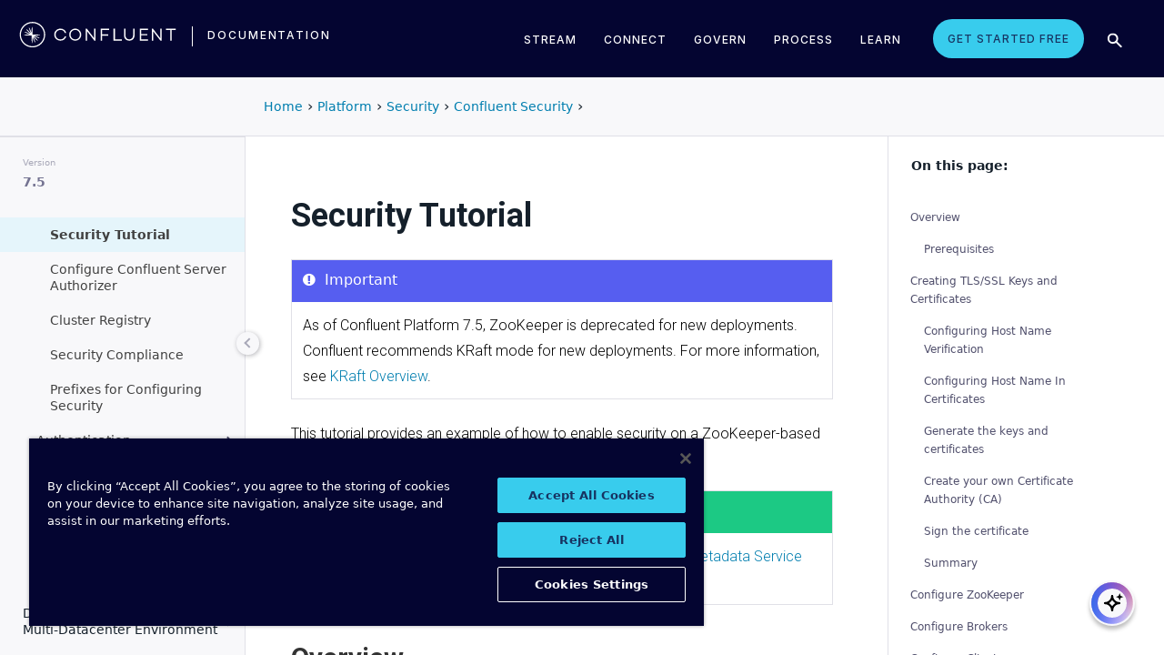

--- FILE ---
content_type: text/html
request_url: https://docs.confluent.io/platform/7.5/security/security_tutorial.html
body_size: 29415
content:
<!DOCTYPE html><!--[if IE 8]><html class="no-js lt-ie9" lang="en" > <![endif]--><!--[if gt IE 8]><!--><html class=no-js lang=en docs-component=docs-platform><head><meta charset=utf-8><meta name=viewport content="width=device-width, initial-scale=1"><meta name=viewport content="width=device-width, initial-scale=1.0"><meta class=swiftype name=site-id data-type=integer content=1><meta class=swiftype name=language-id data-type=integer content=1><meta class=swiftype name=docs-boost data-type=integer content=8><meta class=swiftype name=section-id data-type=integer content=99><meta name=zd-site-verification content=0dew1bmkf2amytvoh39y8tj><meta name=zd-site-verification content=ut9n0zk4l3mco6m92eemsa><title>Security Tutorial &#124; Confluent Documentation</title><script type=text/javascript src=../_static/js/referrer-utils.js></script><script type=text/javascript>
            const domainId = location.hostname === 'docs.confluent.io'
            ? 'de8a759b-2c2e-4d76-a8c3-5f9ab4205447'
            : 'de8a759b-2c2e-4d76-a8c3-5f9ab4205447-test';
            const autoblockScript = document.createElement('script');
            const otSDKStubScript = document.createElement('script');
            const onetrustScript = document.createElement('script');
            autoblockScript.src = 'https://cdn.cookielaw.org/consent/' + domainId + '/OtAutoBlock.js';
            otSDKStubScript.src = 'https://cdn.cookielaw.org/scripttemplates/otSDKStub.js';
            otSDKStubScript.setAttribute('data-document-language', 'true');
            otSDKStubScript.setAttribute('charset', 'UTF-8');
            otSDKStubScript.setAttribute('data-domain-script', domainId);
            onetrustScript.src = '../_static/js/onetrust.js';
            document.head.appendChild(autoblockScript);
            document.head.appendChild(otSDKStubScript);
            document.head.appendChild(onetrustScript);
        </script><script src=https://js.sentry-cdn.com/8c49b845e0322ec3a2513966535f5273.min.js crossorigin=anonymous></script><link rel="shortcut icon" href=../_static/favicon.ico><link rel=canonical href=https://docs.confluent.io/platform/current/security/security_tutorial.html><link rel=stylesheet href=../_static/css/core.css type=text/css><link rel=stylesheet href=../_static/pygments.css type=text/css><link rel=stylesheet href=../_static/css/theme.css type=text/css><link rel=stylesheet href=../_static/sphinx-design.min.css type=text/css><link rel=stylesheet href=../_static/custom.css type=text/css><link rel=stylesheet href=../_static/css/confluent.css type=text/css><link rel=stylesheet href=../_static/css/com_google_fonts_Lato_Roboto.css type=text/css><link rel=stylesheet href=../_static/css/bootstrap.min.css type=text/css><link rel=stylesheet href=../_static/css/style.css type=text/css><link rel=stylesheet href=../_static/css/core.css type=text/css><link rel=stylesheet href=../_static/_local-static/css/style.css type=text/css><link rel=stylesheet id=roboto-css href="https://fonts.googleapis.com/css?family=Roboto%3A400%2C300%2C100%2C500%2C700" type=text/css media=all><link rel=index title=Index href=../genindex.html><link rel=search title=Search href=../search.html><link rel=top title="Project name not set 7.5.12 documentation" href=../index.html><link rel=up title="Confluent Security" href=index.html><link rel=next title="Configure Confluent Server Authorizer" href=csa-introduction.html><link rel=prev title="Security Overview" href=general-overview.html><script src=../_static/js/modernizr.min.js></script><noscript><style>.wy-nav-side{opacity:1!important}.sticky-menu{display:none!important}.wy-nav-content-wrap{width:100%!important}</style></noscript></head><body class="wy-body-for-nav third-column" role=document><svg style="display: none" width=14 height=14><symbol id=arrow-inline stroke=currentColor fill=currentColor stroke-width=0 viewbox="0 0 512 512" xmlns=http://www.w3.org/2000/svg><path d="M294.1 256L167 129c-9.4-9.4-9.4-24.6 0-33.9s24.6-9.3 34 0L345 239c9.1 9.1
            9.3 23.7.7 33.1L201.1 417c-4.7 4.7-10.9 7-17 7s-12.3-2.3-17-7c-9.4-9.4-9.4-24.6 0-33.9l127-127.1z"></path></symbol></svg><div class=page-headerbar><div class=page-headerbar-inner><div class=logo-container><a href=https://confluent.io/ title=Confluent class=logo><div class=tiny-logo><svg width=21 height=21 xmlns:x=ns_extend; xmlns:i=ns_ai; xmlns:graph=ns_graphs; xmlns=http://www.w3.org/2000/svg xmlns:xlink=http://www.w3.org/1999/xlink version=1.1 id=Layer_1 x=0px y=0px viewbox="0 0 43 43" style="enable-background:new 0 0 43 43;" xml:space=preserve><g fill=#ffffff><path class=st0 d="M30.8,22.7c1.1-0.1,2.2-0.1,3.3-0.2v-0.8c-1.1-0.1-2.2-0.1-3.3-0.2l-3.3-0.1c-1.9-0.1-3.9-0.1-5.8-0.1   c0-1.9,0-3.9-0.1-5.8l-0.1-3.3c-0.1-1.1-0.1-2.2-0.2-3.3h-0.9c-0.1,1.1-0.1,2.2-0.2,3.3l-0.1,3.3c0,0.9,0,1.8,0,2.7   c-0.4-0.8-0.7-1.7-1.1-2.5l-1.4-3c-0.5-1-0.9-2-1.4-3L15.4,10c0.4,1.1,0.7,2.1,1.1,3.1l1.2,3.1c0.3,0.9,0.7,1.7,1,2.6   c-0.7-0.6-1.3-1.3-2-1.9l-2.4-2.3c-0.8-0.7-1.6-1.5-2.5-2.2l-0.7,0.7c0.7,0.8,1.5,1.6,2.2,2.5l2.3,2.4c0.6,0.7,1.3,1.3,1.9,2   c-0.8-0.3-1.7-0.7-2.6-1l-3.1-1.2c-1-0.4-2.1-0.8-3.1-1.1l-0.4,0.9c1,0.5,2,0.9,3,1.4l3,1.4c0.8,0.4,1.7,0.7,2.5,1.1   c-0.9,0-1.8,0-2.7,0l-3.3,0.1c-1.1,0.1-2.2,0.1-3.3,0.2v0.9c1.1,0.1,2.2,0.1,3.3,0.2l3.3,0.1c2,0.1,3.9,0.1,5.8,0.1   c0,1.9,0,3.9,0.1,5.8l0.1,3.3c0.1,1.1,0.1,2.2,0.2,3.3h0.8c0.1-1.1,0.1-2.2,0.2-3.3l0.1-3.3c0-0.9,0-1.9,0.1-2.8   c0.4,0.9,0.7,1.7,1.1,2.6l1.4,3c0.5,1,0.9,2,1.4,3l0.8-0.3c-0.3-1.1-0.7-2.1-1.1-3.1L24.1,28c-0.3-0.9-0.7-1.7-1-2.6   c0.7,0.7,1.3,1.3,2,1.9l2.4,2.3c0.8,0.7,1.6,1.5,2.5,2.2l0.6-0.6c-0.7-0.8-1.5-1.6-2.2-2.5l-2.3-2.4c-0.6-0.7-1.3-1.4-1.9-2   c0.9,0.3,1.7,0.7,2.6,1l3.1,1.2c1,0.4,2.1,0.8,3.1,1.1l0.3-0.8c-1-0.5-2-1-3-1.4l-3-1.4c-0.9-0.4-1.7-0.8-2.6-1.1   c0.9,0,1.9,0,2.8-0.1C27.5,22.8,30.8,22.7,30.8,22.7z"></path><path class=st0 d="M21.5,43C9.6,43,0,33.4,0,21.5S9.6,0,21.5,0S43,9.6,43,21.5S33.4,43,21.5,43 M21.5,2C10.8,2,2,10.8,2,21.5   S10.8,41,21.5,41S41,32.2,41,21.5S32.2,2,21.5,2"></path></g></svg></div><div class=regular-logo><svg xmlns=http://www.w3.org/2000/svg width=212 height=41 viewbox="0 0 212 41"><g fill=#0074A1 fill-rule=evenodd><path d="M62.065 22.19H64c-.755 3.472-3.705 5.81-7.646 5.81C51.728 28 48 24.55 48 19.989 48 15.427 51.728 12 56.354 12c3.94 0 6.89 2.315 7.646 5.787h-1.935c-.661-2.519-2.785-4.107-5.71-4.107-3.635 0-6.467 2.7-6.467 6.309 0 3.608 2.832 6.332 6.466 6.332 2.926 0 5.05-1.635 5.71-4.131M84 20c0 4.455-3.57 8-8 8s-8-3.545-8-8 3.57-8 8-8 8 3.545 8 8m-1.808 0c0-3.5-2.711-6.318-6.192-6.318-3.48 0-6.192 2.818-6.192 6.318 0 3.5 2.712 6.318 6.192 6.318S82.192 23.5 82.192 20M103 12v16h-1.48l-9.75-12.612V28H90V12h1.435l9.794 12.777V12zM111.86 13.718V19.6h8.15v1.717h-8.15V28H110V12h11v1.718zM138 26.282V28h-11V12h1.914v14.282zM155 20.994c0 4.185-2.79 7.006-7 7.006s-7-2.82-7-7.006V12h1.9v8.994c0 3.075 2.02 5.295 5.1 5.295 3.055 0 5.1-2.22 5.1-5.295V12h1.9v8.994zM163.826 13.718V19.2h8.25v1.718h-8.25v5.365H173V28h-11V12h11v1.718zM191 12v16h-1.48l-9.75-12.612V28H178V12h1.435l9.794 12.777V12zM210 13.718h-5.626V28h-1.77V13.718H197V12h13zM26.375 20.975c.875-.047 1.75-.075 2.625-.139v-.672c-.875-.064-1.75-.092-2.625-.14l-2.625-.081c-1.54-.047-3.08-.06-4.622-.07-.003-1.54-.01-3.082-.051-4.623l-.074-2.625c-.045-.875-.07-1.75-.132-2.625h-.742c-.062.875-.087 1.75-.132 2.625l-.073 2.625c-.02.723-.029 1.447-.036 2.17-.285-.665-.57-1.33-.865-1.991l-1.072-2.397c-.377-.79-.735-1.59-1.127-2.375l-.684.285c.277.831.589 1.65.882 2.475l.937 2.454c.258.675.526 1.346.796 2.018a129.517 129.517 0 0 0-1.56-1.509l-1.908-1.804c-.65-.587-1.287-1.188-1.95-1.763l-.523.524c.574.663 1.175 1.3 1.762 1.95l1.804 1.908c.498.525 1.003 1.043 1.509 1.56-.672-.27-1.343-.538-2.019-.796l-2.453-.937c-.825-.293-1.644-.605-2.476-.883l-.284.685c.785.392 1.584.75 2.375 1.127l2.397 1.072c.66.295 1.325.58 1.99.864-.723.008-1.446.017-2.17.036l-2.624.074c-.875.045-1.75.07-2.625.132v.742c.875.062 1.75.087 2.625.132l2.625.073c1.542.042 3.083.049 4.624.052.01 1.54.022 3.081.069 4.622l.082 2.625c.047.875.075 1.75.139 2.625h.672c.064-.875.092-1.75.14-2.625l.081-2.625c.023-.741.035-1.482.046-2.223.292.681.587 1.361.892 2.037l1.08 2.393c.378.79.738 1.588 1.133 2.373l.62-.259c-.275-.832-.583-1.651-.875-2.478l-.93-2.455c-.262-.694-.534-1.383-.808-2.072.531.517 1.063 1.032 1.604 1.54l1.913 1.799c.652.585 1.29 1.184 1.955 1.758l.476-.476c-.574-.664-1.173-1.303-1.758-1.955l-1.799-1.914a132.32 132.32 0 0 0-1.539-1.603c.688.275 1.377.546 2.07.809l2.457.929c.826.292 1.645.6 2.478.876l.258-.622c-.785-.393-1.582-.755-2.373-1.133l-2.393-1.08c-.676-.304-1.356-.598-2.036-.892.74-.01 1.481-.022 2.222-.045l2.625-.082z"/><path d="M19 37C9.626 37 2 29.374 2 20 2 10.626 9.626 3 19 3c9.374 0 17 7.626 17 17 0 9.374-7.626 17-17 17m0-32.41C10.503 4.59 3.59 11.502 3.59 20S10.503 35.41 19 35.41 34.41 28.497 34.41 20 27.497 4.59 19 4.59"/></g></svg></div></a><div class=secondary-logo-container><a href=/ title=Documentation rel=home trackingtext=logo_text> documentation </a></div></div><div class=page-header-nav-mobile><div class=nav-options><div class=cta-wrapper><a href=https://www.confluent.io/get-started/ class=cta-button-alt-light>Get Started Free</a></div><button class=search-toggle-mobile type=button><img src=/_static/images/icons/icon-search-simple.svg></button><div class=hamburger><span class=line></span><span class=line></span><span class=line></span></div><div class=search-wrapper-mobile><form class=search-input-form><img class=search-input-icon src=/_static/images/icons/icon-search-simple.svg><input type=text class="st-search-input st-default-search-input" id=st-search-input-mobile placeholder="Search documentation"><button class=search-close type=button><img src=/_static/images/icons/icon-close.svg></button></form></div></div><nav class=mobile-nav><ul class=nav-accordions><li class=cta><a href=https://www.confluent.io/get-started/ class=cta-button-alt-light>Get Started Free</a></li><li class=nav-accordion-wrapper><div class=nav-accordion><div aria-label class=header id=streamMenuMobile> Stream <div class=arrow></div></div><ul class=menu aria-labelledby=streamMenuMobile role=menu><div class=nav-menu-section><div class=nav-content><div><a class=nav-item href=https://docs.confluent.io/cloud/current/get-started/index.html><div class=nav-item-inner><div class=nav-item-title>Confluent Cloud</div><p>Fully-managed data streaming platform with a cloud-native Kafka engine (KORA) for elastic scaling, with enterprise security, stream processing, governance.</p></div><div class=arrow-icon><svg><use xlink:href=#arrow-inline></use></svg></div></a><a class=nav-item href=https://docs.confluent.io/platform/current/get-started/platform-quickstart.html><div class=nav-item-inner><div class=nav-item-title>Confluent Platform</div><p>An on-premises enterprise-grade distribution of Apache Kafka with enterprise security, stream processing, governance.</p></div><div class=arrow-icon><svg><use xlink:href=#arrow-inline></use></svg></div></a></div></div></div></ul></div></li><li class=nav-accordion-wrapper><div class=nav-accordion><div aria-label class=header id=connectMenuMobile> Connect <div class=arrow></div></div><ul class=menu aria-labelledby=connectMenuMobile role=menu><div class=nav-menu-section><div class=nav-content><div><a class=nav-item href=https://docs.confluent.io/cloud/current/connectors/index.html><div class=nav-item-inner><div class=nav-item-title>Managed</div><p>Use fully-managed connectors with Confluent Cloud to connect to data sources and sinks.</p></div><div class=arrow-icon><svg><use xlink:href=#arrow-inline></use></svg></div></a><a class=nav-item href=https://docs.confluent.io/platform/current/connect/index.html><div class=nav-item-inner><div class=nav-item-title>Self-Managed</div><p>Use self-managed connectors with Confluent Platform to connect to data sources and sinks.</p></div><div class=arrow-icon><svg><use xlink:href=#arrow-inline></use></svg></div></a></div></div></div></ul></div></li><li class=nav-accordion-wrapper><div class=nav-accordion><div aria-label class=header id=governMenuMobile> Govern <div class=arrow></div></div><ul class=menu aria-labelledby=governMenuMobile role=menu><div class=nav-menu-section><div class=nav-content><div><a class=nav-item href=https://docs.confluent.io/cloud/current/stream-governance/index.html><div class=nav-item-inner><div class=nav-item-title>Managed</div><p>Use fully-managed Schema Registry and Stream Governance with Confluent Cloud.</p></div><div class=arrow-icon><svg><use xlink:href=#arrow-inline></use></svg></div></a><a class=nav-item href=https://docs.confluent.io/platform/current/schema-registry/index.html><div class=nav-item-inner><div class=nav-item-title>Self-Managed</div><p>Use self-managed Schema Registry and Stream Governance with Confluent Platform.</p></div><div class=arrow-icon><svg><use xlink:href=#arrow-inline></use></svg></div></a></div></div></div></ul></div></li><li class=nav-accordion-wrapper><div class=nav-accordion><div aria-label class=header id=processMenuMobile> Process <div class=arrow></div></div><ul class=menu aria-labelledby=processMenuMobile role=menu><div class=nav-menu-section><div class=nav-content><div><a class=nav-item href=https://docs.confluent.io/cloud/current/flink/index.html><div class=nav-item-inner><div class=nav-item-title>Managed</div><p>Use Flink on Confluent Cloud to run complex, stateful, low-latency streaming applications.</p></div><div class=arrow-icon><svg><use xlink:href=#arrow-inline></use></svg></div></a><a class=nav-item href=https://docs.confluent.io/platform/current/flink/overview.html><div class=nav-item-inner><div class=nav-item-title>Self-Managed</div><p>Use Flink on Confluent Platform to run complex, stateful, low-latency streaming applications.</p></div><div class=arrow-icon><svg><use xlink:href=#arrow-inline></use></svg></div></a></div></div></div></ul></div></li></ul></nav></div><div class=page-header-nav><div class=dropdown><a href id=streamMenu data-hover=dropdown data-delay=250 data-hover-delay=400 aria-label aria-haspopup=true aria='expanded="false"'> Stream </a><div class="dropdown-menu dropdown-menu-center" aria-labelledby=streamMenu role=menu><div class=nav-menu-section><div class=nav-content><div><a class=nav-item href=https://docs.confluent.io/cloud/current/get-started/index.html><div class=nav-item-inner><div class=nav-item-title>Confluent Cloud</div><p>Fully-managed data streaming platform with a cloud-native Kafka engine (KORA) for elastic scaling, with enterprise security, stream processing, governance.</p></div><div class=arrow-icon><svg><use xlink:href=#arrow-inline></use></svg></div></a><a class=nav-item href=https://docs.confluent.io/platform/current/get-started/platform-quickstart.html><div class=nav-item-inner><div class=nav-item-title>Confluent Platform</div><p>An on-premises enterprise-grade distribution of Apache Kafka with enterprise security, stream processing, governance.</p></div><div class=arrow-icon><svg><use xlink:href=#arrow-inline></use></svg></div></a></div></div></div></div></div><div class=dropdown><a href id=connectMenu data-hover=dropdown data-delay=250 data-hover-delay=400 aria-label aria-haspopup=true aria='expanded="false"'> Connect </a><div class="dropdown-menu dropdown-menu-center" aria-labelledby=connectMenu role=menu><div class=nav-menu-section><div class=nav-content><div><a class=nav-item href=https://docs.confluent.io/cloud/current/connectors/index.html><div class=nav-item-inner><div class=nav-item-title>Managed</div><p>Use fully-managed connectors with Confluent Cloud to connect to data sources and sinks.</p></div><div class=arrow-icon><svg><use xlink:href=#arrow-inline></use></svg></div></a><a class=nav-item href=https://docs.confluent.io/platform/current/connect/index.html><div class=nav-item-inner><div class=nav-item-title>Self-Managed</div><p>Use self-managed connectors with Confluent Platform to connect to data sources and sinks.</p></div><div class=arrow-icon><svg><use xlink:href=#arrow-inline></use></svg></div></a></div></div></div></div></div><div class=dropdown><a href id=governMenu data-hover=dropdown data-delay=250 data-hover-delay=400 aria-label aria-haspopup=true aria='expanded="false"'> Govern </a><div class="dropdown-menu dropdown-menu-center" aria-labelledby=governMenu role=menu><div class=nav-menu-section><div class=nav-content><div><a class=nav-item href=https://docs.confluent.io/cloud/current/stream-governance/index.html><div class=nav-item-inner><div class=nav-item-title>Managed</div><p>Use fully-managed Schema Registry and Stream Governance with Confluent Cloud.</p></div><div class=arrow-icon><svg><use xlink:href=#arrow-inline></use></svg></div></a><a class=nav-item href=https://docs.confluent.io/platform/current/schema-registry/index.html><div class=nav-item-inner><div class=nav-item-title>Self-Managed</div><p>Use self-managed Schema Registry and Stream Governance with Confluent Platform.</p></div><div class=arrow-icon><svg><use xlink:href=#arrow-inline></use></svg></div></a></div></div></div></div></div><div class=dropdown><a href id=processMenu data-hover=dropdown data-delay=250 data-hover-delay=400 aria-label aria-haspopup=true aria='expanded="false"'> Process </a><div class="dropdown-menu dropdown-menu-center" aria-labelledby=processMenu role=menu><div class=nav-menu-section><div class=nav-content><div><a class=nav-item href=https://docs.confluent.io/cloud/current/flink/index.html><div class=nav-item-inner><div class=nav-item-title>Managed</div><p>Use Flink on Confluent Cloud to run complex, stateful, low-latency streaming applications.</p></div><div class=arrow-icon><svg><use xlink:href=#arrow-inline></use></svg></div></a><a class=nav-item href=https://docs.confluent.io/platform/current/flink/overview.html><div class=nav-item-inner><div class=nav-item-title>Self-Managed</div><p>Use Flink on Confluent Platform to run complex, stateful, low-latency streaming applications.</p></div><div class=arrow-icon><svg><use xlink:href=#arrow-inline></use></svg></div></a></div></div></div></div></div><div class=dropdown><a href=https://developer.confluent.io/ id=confluent-developer data-delay=250 data-hover-delay=400 aria-label="Confluent Developer" aria-haspopup=false aria='expanded="false"'> Learn </a></div><a href=https://www.confluent.io/get-started/ class=cta-button-alt-light>Get Started Free</a><button class=search-toggle type=button><img src=/_static/images/icons/icon-search-simple.svg></button><div class=search-wrapper><form class=search-input-form><img class=search-input-icon src=/_static/images/icons/icon-search-simple.svg><input type=text class="st-search-input st-default-search-input" id=st-search-input placeholder="Search documentation"><button class=search-close type=button><img src=/_static/images/icons/icon-close.svg></button></form></div></div></div></div><div class=page-headerbar-subnav><div class=subnav-header></div><div class=subnav-breadcrumbs><ol class=breadcrumbs vocab=https://schema.org/ typeof=BreadcrumbList><li class=crumb property=itemListElement typeof=ListItem><a property=item href=https://docs.confluent.io/ typeof=WebPage><span property=name>Home</span></a><meta property=position content=1></li><li class=crumb property=itemListElement typeof=ListItem><a property=item typeof=WebPage href=https://docs.confluent.io/platform/7.5/overview.html><span property=name>Platform</span></a><meta property=position content=2></li><li class=crumb property=itemListElement typeof=ListItem><a property=item typeof=WebPage href=overview.html><span property=name>Security</span></a><meta property=position content=3></li><li class=crumb property=itemListElement typeof=ListItem><a property=item typeof=WebPage href=index.html><span property=name>Confluent Security</span></a><meta property=position content=4></li></ol></div><div class=mobile-nav-x-toggle data-toggle=wy-nav-top></div></div><main class=c-body><div class=wy-grid-for-nav><nav data-toggle=wy-nav-shift class=wy-nav-side><div class=selector-container><div id=version-selector class=option-selector-container><label for=version-select>Version</label><select id=version-select class=option-selector></select></div></div><div class=wy-side-scroll><div class="wy-menu wy-menu-vertical" role=navigation aria-label="main navigation"><p class=caption role=heading><span class=caption-text>CONFLUENT PLATFORM</span></p><ul class=current><li class=toctree-l1><a class="reference internal" href=../overview.html>Overview</a></li><li class="toctree-l1 has-children"><a class="reference internal" href=../getting-started.html>Get Started</a><ul><li class=toctree-l2><a class="reference internal" href=../platform.html>What is Confluent Platform?</a></li><li class=toctree-l2><a class="reference internal" href=../platform-quickstart.html>Quick Start for Confluent Platform</a></li><li class=toctree-l2><a class="reference internal" href=../kafka/kafka-basics.html>Kafka Basics</a></li><li class=toctree-l2><a class="reference external" href=https://docs.confluent.io/kafka/introduction.html>Apache Kafka Introduction</a></li><li class="toctree-l2 has-children"><a class="reference internal" href=../tutorials/overview.html>Videos, Demos, and Reading Material</a><ul><li class="toctree-l3 has-children"><a class="reference internal" href=../tutorials/cp-demo/docs/index.html>Scripted Confluent Platform Demo</a><ul><li class=toctree-l4><a class="reference internal" href=../tutorials/cp-demo/docs/overview.html>Overview</a></li><li class=toctree-l4><a class="reference internal" href=../tutorials/cp-demo/docs/on-prem.html>Deploy Confluent Platform Environment</a></li><li class=toctree-l4><a class="reference internal" href=../tutorials/cp-demo/docs/hybrid-cloud.html>Deploy Hybrid Confluent Platform and Cloud Environment</a></li><li class=toctree-l4><a class="reference internal" href=../tutorials/cp-demo/docs/teardown.html>End Demo</a></li><li class=toctree-l4><a class="reference internal" href=../tutorials/cp-demo/docs/troubleshooting.html>Troubleshooting</a></li></ul></li><li class=toctree-l3><a class="reference internal" href=../tutorials/examples/microservices-orders/docs/index.html>Tutorial: Introduction to Streaming Application Development</a></li><li class=toctree-l3><a class="reference internal" href=../tutorials/examples/clickstream/docs/index.html>Clickstream Data Analysis Pipeline Using ksqlDB</a></li><li class=toctree-l3><a class="reference internal" href=../tutorials/examples/security/rbac/docs/index.html>RBAC Example for Confluent Platform</a></li><li class=toctree-l3><a class="reference internal" href=../tutorials/examples/replicator-schema-translation/docs/index.html>Replicator Schema Translation Example for Confluent Platform</a></li><li class="toctree-l3 has-children"><a class="reference internal" href=../tutorials/streaming-ops/overview.html>DevOps for Kafka with Kubernetes and GitOps</a><ul><li class=toctree-l4><a class="reference internal" href=../tutorials/streaming-ops/index.html>Overview</a></li><li class="toctree-l4 has-children"><a class="reference internal" href=../tutorials/streaming-ops/case-studies/overview.html>Kafka DevOps Case Studies</a><ul><li class=toctree-l5><a class="reference internal" href=../tutorials/streaming-ops/case-studies/dev-to-prd.html>Case Study: Graduated Environments</a></li><li class=toctree-l5><a class="reference internal" href=../tutorials/streaming-ops/case-studies/manage-cloud-secrets.html>Case Study: Manage Cloud Secrets</a></li><li class=toctree-l5><a class="reference internal" href=../tutorials/streaming-ops/case-studies/connector-management.html>Case Study: Kafka Connect management with GitOps</a></li></ul></li></ul></li></ul></li><li class=toctree-l2><a class="reference internal" href=../resources.html>Resources</a></li></ul></li><li class="toctree-l1 has-children"><a class="reference internal" href=../installation/index.html>Install and Upgrade</a><ul><li class=toctree-l2><a class="reference internal" href=../installation/overview.html>Overview</a></li><li class=toctree-l2><a class="reference internal" href=../installation/system-requirements.html>System Requirements</a></li><li class="toctree-l2 has-children"><a class="reference internal" href=../installation/installing_cp/index.html>Install Manually</a><ul><li class=toctree-l3><a class="reference internal" href=../installation/installing_cp/zip-tar.html>ZIP and TAR</a></li><li class=toctree-l3><a class="reference internal" href=../installation/installing_cp/deb-ubuntu.html>Ubuntu and Debian</a></li><li class=toctree-l3><a class="reference internal" href=../installation/installing_cp/rhel-centos.html>RHEL and CentOS</a></li><li class="toctree-l3 has-children"><a class="reference internal" href=../installation/docker/index.html>Docker</a><ul><li class=toctree-l4><a class="reference internal" href=../installation/docker/installation.html>Install using Docker</a></li><li class=toctree-l4><a class="reference internal" href=../installation/docker/config-reference.html>Docker Configuration Parameters</a></li><li class=toctree-l4><a class="reference internal" href=../installation/docker/image-reference.html>Docker Image Reference</a></li><li class=toctree-l4><a class="reference internal" href=../installation/docker/security.html>Docker Security</a></li><li class=toctree-l4><a class="reference internal" href=../installation/docker/development.html>Docker Developer Guide</a></li></ul></li><li class=toctree-l3><a class="reference internal" href=../installation/installing_cp/scripted-install.html>Configure Automatic Startup and Monitoring</a></li></ul></li><li class=toctree-l2><a class="reference external" href=https://docs.confluent.io/ansible/current/overview.html>Deploy with Ansible Playbooks</a></li><li class=toctree-l2><a href=https://docs.confluent.io/operator/current/ class="reference external">Deploy with Confluent for Kubernetes</a></li><li class=toctree-l2><a class="reference internal" href=../installation/license.html>Understand Licenses</a></li><li class="toctree-l2 has-children"><a class="reference internal" href=../installation/upgrade-overview.html>Upgrade Confluent Platform</a><ul><li class=toctree-l3><a class="reference internal" href=../installation/upgrade-checklist.html>Overview</a></li><li class=toctree-l3><a class="reference internal" href=../installation/upgrade.html>Upgrade Confluent Platform</a></li></ul></li><li class=toctree-l2><a class="reference internal" href=../installation/versions-interoperability.html>Supported Versions and Interoperability</a></li><li class=toctree-l2><a class="reference internal" href=../installation/available_packages.html>Installation Packages</a></li><li class=toctree-l2><a class="reference internal" href=../installation/migrating.html>Migrate from Apache Kafka</a></li><li class=toctree-l2><a class="reference internal" href=../installation/migrating-kafka.html>Migrate an Existing Kafka Deployment</a></li><li class=toctree-l2><a class="reference internal" href=../installation/migrate-confluent-server.html>Migrate to Confluent Server</a></li><li class=toctree-l2><a class="reference internal" href=../installation/migrate-zk-kraft.html>Migrate from ZooKeeper to KRaft (EA)</a></li></ul></li><li class="toctree-l1 has-children"><a class="reference internal" href=../clients/index.html>Build Client Applications</a><ul><li class=toctree-l2><a class="reference internal" href=../clients/overview.html>Overview</a></li><li class="toctree-l2 has-children"><a class="reference internal" href=../clients/config-index.html>Configure Clients</a><ul><li class=toctree-l3><a class="reference internal" href=../clients/consumer.html>Consumer</a></li><li class=toctree-l3><a class="reference internal" href=../clients/producer.html>Producer</a></li><li class=toctree-l3><a class="reference internal" href=../clients/app-development.html>Schemas, Serializers, and Deserializers</a></li><li class=toctree-l3><a class="reference internal" href=../clients/client-configs.html>Configuration Properties</a></li></ul></li><li class="toctree-l2 has-children"><a class="reference internal" href=../clients/guides.html>Client Guides</a><ul><li class=toctree-l3><a class="reference external" href=https://docs.confluent.io/kafka-clients/python/current/overview.html>Python</a></li><li class=toctree-l3><a class="reference external" href=https://docs.confluent.io/kafka-clients/dotnet/current/overview.html>.NET Client</a></li><li class=toctree-l3><a class="reference external" href=https://docs.confluent.io/kafka-clients/javascript/current/overview.html>JavaScript Client</a></li><li class=toctree-l3><a class="reference external" href=https://docs.confluent.io/kafka-clients/go/current/overview.html>Go Client</a></li><li class=toctree-l3><a class="reference external" href=https://docs.confluent.io/kafka-clients/librdkafka/current/overview.html>C++ Client</a></li><li class=toctree-l3><a class="reference external" href=https://docs.confluent.io/kafka-clients/java/current/overview.html>Java Client</a></li><li class="toctree-l3 has-children"><a class="reference internal" href=../clients/kafka-jms-client/index.html>JMS Client</a><ul><li class=toctree-l4><a class="reference internal" href=../clients/kafka-jms-client/overview.html>Overview</a></li><li class=toctree-l4><a class="reference internal" href=../clients/kafka-jms-client/dev-guide.html>Development Guide</a></li></ul></li></ul></li><li class="toctree-l2 has-children"><a class="reference internal" href=../clients/examples-index.html>Client Examples</a><ul><li class=toctree-l3><a class="reference internal" href=../clients/examples.html>Overview</a></li><li class=toctree-l3><a class="reference external" href=https://docs.confluent.io/kafka-clients/python/current/overview.html>Python Client</a></li><li class=toctree-l3><a class="reference external" href=https://docs.confluent.io/kafka-clients/dotnet/current/overview.html>.NET Client</a></li><li class=toctree-l3><a class="reference external" href=https://docs.confluent.io/kafka-clients/javascript/current/overview.html>JavaScript Client</a></li><li class=toctree-l3><a class="reference external" href=https://docs.confluent.io/kafka-clients/go/current/overview.html>Go Client</a></li><li class=toctree-l3><a class="reference external" href=https://docs.confluent.io/kafka-clients/librdkafka/current/overview.html>C++ Client</a></li><li class=toctree-l3><a class="reference external" href=https://developer.confluent.io/get-started/java>Java</a></li><li class=toctree-l3><a class="reference external" href=https://developer.confluent.io/get-started/spring-boot>Spring Boot</a></li><li class=toctree-l3><a class="reference external" href=https://developer.confluent.io/tutorials/creating-first-apache-kafka-producer-application/kafka.html>KafkaProducer</a></li><li class=toctree-l3><a class="reference external" href=https://developer.confluent.io/get-started/rest>REST</a></li><li class=toctree-l3><a class="reference internal" href=../clients/examples/clojure.html>Clojure</a></li><li class=toctree-l3><a class="reference internal" href=../clients/examples/groovy.html>Groovy</a></li><li class=toctree-l3><a class="reference internal" href=../clients/examples/kafka-connect-datagen.html>Kafka Connect Datagen</a></li><li class=toctree-l3><a class="reference internal" href=../clients/examples/kcat.html>kafkacat</a></li><li class=toctree-l3><a class="reference internal" href=../clients/examples/kotlin.html>Kotlin</a></li><li class=toctree-l3><a class="reference internal" href=../clients/examples/ruby.html>Ruby</a></li><li class=toctree-l3><a class="reference internal" href=../clients/examples/rust.html>Rust</a></li><li class=toctree-l3><a class="reference internal" href=../clients/examples/scala.html>Scala</a></li></ul></li><li class="toctree-l2 has-children"><a class="reference internal" href=../clients/client-api.html>Kafka Client APIs for Confluent Platform</a><ul><li class=toctree-l3><a class="reference internal" href=../clients/api-docs/confluent-kafka-python.html>Python Client API</a></li><li class=toctree-l3><a class="reference internal" href=../clients/api-docs/confluent-kafka-dotnet.html>.NET Client API</a></li><li class=toctree-l3><a class="reference internal" href=../clients/api-docs/confluent-kafka-javascript.html>JavaScript Client API</a></li><li class=toctree-l3><a class="reference internal" href=../clients/api-docs/confluent-kafka-go.html>Go Client API</a></li><li class=toctree-l3><a class="reference internal" href=../clients/api-docs/librdkafka.html>C++ Client API</a></li><li class=toctree-l3><a class="reference external" href=https://docs.confluent.io/platform/current/clients/javadocs/javadoc/index.html>Java Client API</a></li><li class="toctree-l3 has-children"><a class="reference internal" href=../clients/kafka-jms-client/index.html>JMS Client</a><ul><li class=toctree-l4><a class="reference internal" href=../clients/kafka-jms-client/overview.html>Overview</a></li><li class=toctree-l4><a class="reference internal" href=../clients/kafka-jms-client/dev-guide.html>Development Guide</a></li></ul></li></ul></li><li class=toctree-l2><a class="reference internal" href=../clients/deprecate-how-to.html>Deprecated Client APIs</a></li><li class="toctree-l2 has-children"><a class="reference internal" href=../kafka-mqtt/index.html>MQTT Proxy</a><ul><li class=toctree-l3><a class="reference internal" href=../kafka-mqtt/intro.html>Overview</a></li><li class=toctree-l3><a class="reference internal" href=../kafka-mqtt/security-settings.html>Secure Communication</a></li><li class=toctree-l3><a class="reference internal" href=../kafka-mqtt/configuration_options.html>Configure</a></li></ul></li></ul></li><li class="toctree-l1 has-children"><a class="reference internal" href=../kafka-rest/overview.html>Confluent REST Proxy for Apache Kafka</a><ul><li class=toctree-l2><a class="reference internal" href=../kafka-rest/index.html>Overview</a></li><li class=toctree-l2><a class="reference internal" href=../kafka-rest/quickstart.html>Quick Start</a></li><li class=toctree-l2><a class="reference internal" href=../kafka-rest/api.html>API Reference</a></li><li class="toctree-l2 has-children"><a class="reference internal" href=../kafka-rest/production-deployment/index.html>Production Deployment</a><ul><li class=toctree-l3><a class="reference internal" href=../kafka-rest/production-deployment/overview.html>Overview</a></li><li class="toctree-l3 has-children"><a class="reference internal" href=../kafka-rest/production-deployment/confluent-server/index.html>Deploy REST Proxy for Confluent Server</a><ul><li class=toctree-l4><a class="reference internal" href=../kafka-rest/production-deployment/confluent-server/config.html>Configure REST Admin APIs</a></li><li class=toctree-l4><a class="reference internal" href=../kafka-rest/production-deployment/confluent-server/security.html>Configure Security</a></li></ul></li><li class="toctree-l3 has-children"><a class="reference internal" href=../kafka-rest/production-deployment/rest-proxy/overview.html>Deploy a Standalone REST Proxy node</a><ul><li class=toctree-l4><a class="reference internal" href=../kafka-rest/production-deployment/rest-proxy/index.html>Overview</a></li><li class=toctree-l4><a class="reference internal" href=../kafka-rest/production-deployment/rest-proxy/config.html>Configuration</a></li><li class=toctree-l4><a class="reference internal" href=../kafka-rest/production-deployment/rest-proxy/monitoring.html>Monitoring</a></li><li class=toctree-l4><a class="reference internal" href=../kafka-rest/production-deployment/rest-proxy/security.html>Secure REST Proxy</a></li></ul></li></ul></li><li class=toctree-l2><a href=https://developer.confluent.io/get-started/rest/ class="reference external">REST Proxy Tutorial</a></li><li class=toctree-l2><a class="reference external" href=https://docs.confluent.io/cloud/current/cp-component/kafka-rest-config.html>Connect to Confluent Cloud</a></li></ul></li><li class="toctree-l1 has-children"><a class="reference internal" href=../streams-ksql-index.html>ksqlDB and Kafka Streams for Confluent Platform</a><ul><li class=toctree-l2><a class="reference internal" href=../streams-ksql.html>Overview</a></li><li class="toctree-l2 has-children"><a class="reference internal" href=../ksqldb/index.html>ksqlDB</a><ul><li class=toctree-l3><a class="reference internal" href=../ksqldb/overview.html>Overview</a></li><li class=toctree-l3><a class="reference external" href=https://ksqldb.io/quickstart.html>Quickstart</a></li><li class=toctree-l3><a class="reference internal" href=../ksqldb/installing.html>Install</a></li><li class=toctree-l3><a class="reference internal" href=../ksqldb/operations.html>Operate</a></li><li class=toctree-l3><a class="reference internal" href=../ksqldb/upgrading.html>Upgrade</a></li><li class=toctree-l3><a href=https://docs.ksqldb.io/en/latest/developer-guide/ class="reference external">Develop Applications</a></li><li class=toctree-l3><a class="reference external" href=https://docs.confluent.io/cloud/current/get-started/ksql.html>Run ksqlDB in Confluent Cloud</a></li><li class=toctree-l3><a class="reference external" href=https://docs.confluent.io/cloud/current/cp-component/ksql-cloud-config.html>Connect Self-Managed ksqlDB to Confluent Cloud</a></li><li class=toctree-l3><a class="reference internal" href=../control-center/ksql.html>Run ksqlDB in Control Center</a></li><li class=toctree-l3><a class="reference internal" href=../ksqldb/integrate-ksql-with-confluent-control-center.html>Connect Standalone ksqlDB to Control Center</a></li><li class=toctree-l3><a class="reference internal" href=rbac/ksql-rbac.html>Secure ksqlDB with RBAC</a></li><li class=toctree-l3><a class="reference internal" href=../ksqldb/faq.html>Frequently Asked Questions</a></li><li class=toctree-l3><a class="reference internal" href=../ksqldb/troubleshoot-ksql.html>Troubleshoot</a></li><li class="toctree-l3 has-children"><a class="reference internal" href=../ksqldb/tutorials/index.html>Tutorials and Examples</a><ul><li class=toctree-l4><a class="reference internal" href=../ksqldb/tutorials/overview.html>Overview</a></li><li class=toctree-l4><a href=https://docs.ksqldb.io/en/latest/how-to-guides/ class="reference external">How-to Guides</a></li><li class=toctree-l4><a class="reference external" href=https://ksqldb.io/examples.html>Example Code</a></li><li class=toctree-l4><a href=https://docs.ksqldb.io/en/latest/tutorials/materialized/ class="reference external">Materialized View</a></li><li class=toctree-l4><a href=https://docs.ksqldb.io/en/latest/tutorials/etl/ class="reference external">Streaming ETL Pipeline</a></li><li class=toctree-l4><a href=https://docs.ksqldb.io/en/latest/tutorials/event-driven-microservice/ class="reference external">Event-Driven Microservice</a></li><li class=toctree-l4><a href=https://docs.ksqldb.io/en/latest/tutorials/embedded-connect/ class="reference external">Read and Write External Data Stores with Connect</a></li><li class=toctree-l4><a class="reference internal" href=../tutorials/examples/clickstream/docs/index.html>Build Clickstream Data Analysis Pipeline</a></li></ul></li></ul></li><li class="toctree-l2 has-children"><a class="reference internal" href=../streams/index.html>Kafka Streams</a><ul><li class=toctree-l3><a class="reference internal" href=../streams/overview.html>Overview</a></li><li class=toctree-l3><a class="reference internal" href=../streams/introduction.html>Streams API</a></li><li class=toctree-l3><a class="reference external" href=https://developer.confluent.io/tutorials/creating-first-apache-kafka-streams-application/confluent.html>Build a Streams Application</a></li><li class=toctree-l3><a class="reference internal" href=../tutorials/examples/microservices-orders/docs/index.html>Tutorial: Introduction to Streaming Application Development</a></li><li class=toctree-l3><a class="reference external" href=https://docs.confluent.io/cloud/current/cp-component/streams-cloud-config.html>Connect Streams to Confluent Cloud</a></li><li class=toctree-l3><a class="reference internal" href=../streams/concepts.html>Concepts</a></li><li class=toctree-l3><a class="reference internal" href=../streams/architecture.html>Architecture</a></li><li class=toctree-l3><a class="reference internal" href=../streams/code-examples.html>Examples</a></li><li class="toctree-l3 has-children"><a class="reference internal" href=../streams/developer-guide/index.html>Developer Guide</a><ul><li class=toctree-l4><a class="reference internal" href=../streams/developer-guide/overview.html>Overview</a></li><li class=toctree-l4><a class="reference internal" href=../streams/developer-guide/write-streams.html>Write a Streams Application</a></li><li class=toctree-l4><a class="reference internal" href=../streams/developer-guide/config-streams.html>Configure</a></li><li class=toctree-l4><a class="reference internal" href=../streams/developer-guide/running-app.html>Run a Streams Application</a></li><li class=toctree-l4><a class="reference internal" href=../streams/developer-guide/test-streams.html>Test</a></li><li class=toctree-l4><a class="reference internal" href=../streams/developer-guide/dsl-api.html>Domain Specific Language</a></li><li class=toctree-l4><a class="reference internal" href=../streams/developer-guide/dsl-topology-naming.html>Name Domain Specific Language Topologies</a></li><li class=toctree-l4><a class="reference internal" href=../streams/developer-guide/optimizing-streams.html>Optimize Topologies</a></li><li class=toctree-l4><a class="reference internal" href=../streams/developer-guide/processor-api.html>Processor API</a></li><li class=toctree-l4><a class="reference internal" href=../streams/developer-guide/datatypes.html>Data Types and Serialization</a></li><li class=toctree-l4><a class="reference internal" href=../streams/developer-guide/interactive-queries.html>Interactive Queries</a></li><li class=toctree-l4><a class="reference internal" href=../streams/developer-guide/memory-mgmt.html>Memory</a></li><li class=toctree-l4><a class="reference internal" href=../streams/developer-guide/manage-topics.html>Manage Application Topics</a></li><li class=toctree-l4><a class="reference internal" href=../streams/developer-guide/security.html>Security</a></li><li class=toctree-l4><a class="reference internal" href=../streams/developer-guide/app-reset-tool.html>Reset Streams Applications</a></li></ul></li><li class=toctree-l3><a class="reference internal" href=../tutorials/examples/connect-streams-pipeline/docs/index.html>Build Pipeline with Connect and Streams</a></li><li class="toctree-l3 has-children"><a class="reference internal" href=../streams/operations.html>Operations</a><ul><li class=toctree-l4><a class="reference internal" href=../streams/sizing.html>Plan and Size</a></li><li class=toctree-l4><a class="reference internal" href=../streams/monitoring.html>Monitor</a></li></ul></li><li class=toctree-l3><a class="reference internal" href=../streams/upgrade-guide.html>Upgrade</a></li><li class=toctree-l3><a class="reference internal" href=../streams/faq.html>Frequently Asked Questions</a></li><li class=toctree-l3><a class="reference internal" href=../streams/javadocs.html>Javadocs</a></li></ul></li></ul></li><li class="toctree-l1 has-children"><a class="reference internal" href=../connect/overview.html>Connect to External Systems</a><ul><li class=toctree-l2><a class="reference internal" href=../connect/index.html>Overview</a></li><li class=toctree-l2><a class="reference internal" href=../connect/userguide.html>Get Started</a></li><li class=toctree-l2><a href=https://developer.confluent.io/learn-kafka/kafka-connect/ class="reference external">Kafka Connect 101</a></li><li class=toctree-l2><a class="reference internal" href=../connect/kafka_connectors.html>Connectors</a></li><li class="toctree-l2 has-children"><a class="reference internal" href=../connect/confluent-hub/overview.html>Confluent Hub</a><ul><li class=toctree-l3><a class="reference internal" href=../connect/confluent-hub/index.html>Overview</a></li><li class=toctree-l3><a class="reference internal" href=../connect/confluent-hub/client.html>Confluent Marketplace Client</a></li><li class="toctree-l3 has-children"><a class="reference internal" href=../connect/confluent-hub/command-reference.html>Command Reference</a><ul><li class=toctree-l4><a class="reference internal" href=../connect/confluent-hub/command-reference/index.html>Overview</a></li><li class=toctree-l4><a class="reference internal" href=../connect/confluent-hub/command-reference/confluent-hub-help.html>confluent-hub help</a></li><li class=toctree-l4><a class="reference internal" href=../connect/confluent-hub/command-reference/confluent-hub-install.html>confluent-hub install</a></li></ul></li><li class=toctree-l3><a class="reference internal" href=../connect/confluent-hub/component-archive.html>Component Archive Specification</a></li><li class=toctree-l3><a class="reference internal" href=../connect/confluent-hub/contributing.html>Contribute to Confluent Marketplace</a></li></ul></li><li class=toctree-l2><a class="reference internal" href=../connect/connect-zos.html>Connect on z/OS</a></li><li class=toctree-l2><a class="reference internal" href=../connect/install.html>Install</a></li><li class=toctree-l2><a class="reference internal" href=../connect/license.html>License</a></li><li class=toctree-l2><a class="reference internal" href=../connect/supported.html>Supported</a></li><li class=toctree-l2><a class="reference internal" href=../connect/preview.html>Preview</a></li><li class=toctree-l2><a class="reference internal" href=../connect/configuring.html>Configure</a></li><li class=toctree-l2><a class="reference internal" href=../connect/monitoring.html>Monitor</a></li><li class=toctree-l2><a class="reference internal" href=../connect/logging.html>Logging</a></li><li class=toctree-l2><a class="reference external" href=https://docs.confluent.io/cloud/current/cp-component/connect-cloud-config.html>Connect to Confluent Cloud</a></li><li class=toctree-l2><a class="reference internal" href=../connect/devguide.html>Developer Guide</a></li><li class=toctree-l2><a class="reference internal" href=../connect/quickstart.html>Tutorial: Moving Data In and Out of Kafka</a></li><li class="toctree-l2 has-children"><a class="reference internal" href=../connect/references/index.html>Reference</a><ul><li class=toctree-l3><a class="reference internal" href=../connect/references/javadocs.html>Kafka Connect Javadocs</a></li><li class=toctree-l3><a class="reference internal" href=../connect/references/restapi.html>REST interface</a></li><li class=toctree-l3><a class="reference internal" href=../connect/references/allconfigs.html>Kafka Connect Worker Configuration Properties for Confluent Platform</a></li><li class=toctree-l3><a class="reference internal" href=../connect/references/connector-configs.html>Connector Configuration Properties for Confluent Platform</a></li></ul></li><li class=toctree-l2><a class="reference external" href=https://docs.confluent.io/kafka-connectors/transforms/current/overview.html>Transform</a></li><li class="toctree-l2 has-children"><a class="reference internal" href=../connect/security-overview.html>Security</a><ul><li class=toctree-l3><a class="reference internal" href=../connect/security.html>Kafka Connect Security Basics</a></li><li class="toctree-l3 has-children"><a class="reference internal" href=../connect/rbac-index.html>Kafka Connect and RBAC</a><ul><li class=toctree-l4><a class="reference internal" href=../connect/rbac/connect-rbac-getting-started.html>Get Started With RBAC and Kafka Connect</a></li><li class=toctree-l4><a class="reference internal" href=../connect/rbac/connect-rbac-connect-cluster.html>Configure RBAC for a Connect Cluster</a></li><li class=toctree-l4><a class="reference internal" href=../connect/rbac/connect-rbac-worker.html>Configure RBAC for a Connect Worker</a></li><li class=toctree-l4><a class="reference internal" href=../connect/rbac/connect-rbac-connectors.html>RBAC for self-managed connectors</a></li><li class=toctree-l4><a class="reference internal" href=../connect/rbac/connect-rbac-secret-registry.html>Connect Secret Registry</a></li><li class=toctree-l4><a class="reference internal" href=../connect/rbac/connect-rbac-example.html>Example Connect role-binding sequence</a></li></ul></li></ul></li><li class=toctree-l2><a class="reference internal" href=../connect/design.html>Design</a></li><li class=toctree-l2><a class="reference internal" href=../connect/extending.html>Add Connectors and Software</a></li><li class=toctree-l2><a class="reference internal" href=../connect/community.html>Install Community Connectors</a></li><li class=toctree-l2><a class="reference internal" href=../connect/upgrade.html>Upgrade</a></li><li class=toctree-l2><a class="reference internal" href=../connect/troubleshoot.html>Troubleshoot</a></li><li class=toctree-l2><a class="reference internal" href=../connect/filestream_connector.html>FileStream Connectors</a></li><li class=toctree-l2><a class="reference internal" href=../connect/faq.html>FAQ</a></li></ul></li><li class="toctree-l1 has-children"><a class="reference internal" href=../schema-registry/overview.html>Manage Schema Registry and Govern Data Streams</a><ul><li class=toctree-l2><a class="reference internal" href=../schema-registry/index.html>Overview</a></li><li class=toctree-l2><a class="reference internal" href=../schema-registry/schema_registry_onprem_tutorial.html>Get Started with Schema Registry Tutorial</a></li><li class="toctree-l2 has-children"><a class="reference internal" href=../schema-registry/installation/overview.html>Install and Configure</a><ul><li class=toctree-l3><a class="reference internal" href=../schema-registry/installation/index.html>Install</a></li><li class=toctree-l3><a class="reference internal" href=../schema-registry/installation/config.html>Configure Schema Registry</a></li><li class=toctree-l3><a class="reference internal" href=../schema-registry/sr-client-configs.html>Configure Clients to Schema Registry</a></li><li class=toctree-l3><a class="reference internal" href=../schema-registry/installation/deployment.html>Deploy in Production</a></li><li class=toctree-l3><a class="reference internal" href=../schema-registry/multidc.html>Deployment Architectures</a></li><li class=toctree-l3><a class="reference internal" href=../schema-registry/installation/migrate.html>Use Schema Registry to Migrate Schemas in Confluent Platform</a></li></ul></li><li class="toctree-l2 has-children"><a class="reference internal" href=../schema-registry/fundamentals/overview.html>Fundamentals</a><ul><li class=toctree-l3><a class="reference internal" href=../schema-registry/fundamentals/index.html>Key Concepts</a></li><li class=toctree-l3><a class="reference internal" href=../schema-registry/fundamentals/schema-evolution.html>Schema Evolution and Compatibility</a></li><li class="toctree-l3 has-children"><a class="reference internal" href=../schema-registry/fundamentals/serdes-develop/overview.html>Schema Formats</a><ul><li class=toctree-l4><a class="reference internal" href=../schema-registry/fundamentals/serdes-develop/index.html>Serializers and Deserializers Overview</a></li><li class=toctree-l4><a class="reference internal" href=../schema-registry/fundamentals/serdes-develop/serdes-avro.html>Avro</a></li><li class=toctree-l4><a class="reference internal" href=../schema-registry/fundamentals/serdes-develop/serdes-protobuf.html>Protobuf</a></li><li class=toctree-l4><a class="reference internal" href=../schema-registry/fundamentals/serdes-develop/serdes-json.html>JSON Schema</a></li></ul></li><li class=toctree-l3><a class="reference internal" href=../schema-registry/fundamentals/data-contracts.html>Data Contracts</a></li></ul></li><li class="toctree-l2 has-children"><a class="reference internal" href=../schema-registry/schemas-overview.html>Manage Schemas</a><ul><li class=toctree-l3><a class="reference internal" href=../control-center/topics/schema.html>Overview</a></li><li class=toctree-l3><a class="reference internal" href=../schema-registry/schema-contexts-cp.html>Use Schema Contexts in Confluent Platform</a></li><li class=toctree-l3><a class="reference internal" href=../schema-registry/schema-linking-cp.html>Link Schemas</a></li><li class=toctree-l3><a class="reference internal" href=../schema-registry/schema-validation.html>Validate Schemas</a></li><li class=toctree-l3><a class="reference internal" href=../schema-registry/monitoring.html>Monitor</a></li><li class=toctree-l3><a class="reference internal" href=../schema-registry/schema-deletion-guidelines.html>Delete Schemas</a></li><li class=toctree-l3><a class="reference internal" href=../schema-registry/connect.html>Integrate Schemas from Connectors</a></li></ul></li><li class="toctree-l2 has-children"><a class="reference internal" href=../schema-registry/security/overview.html>Security</a><ul><li class=toctree-l3><a class="reference internal" href=../schema-registry/security/index.html>Overview</a></li><li class=toctree-l3><a class="reference internal" href=../schema-registry/security/rbac-schema-registry.html>Configure Role-Based Access Control</a></li><li class="toctree-l3 has-children"><a class="reference internal" href=../confluent-security-plugins/schema-registry/overview.html>Schema Registry Security Plugin</a><ul><li class=toctree-l4><a class="reference internal" href=../confluent-security-plugins/schema-registry/introduction.html> Overview</a></li><li class=toctree-l4><a class="reference internal" href=../confluent-security-plugins/schema-registry/install.html> Install</a></li><li class="toctree-l4 has-children"><a class="reference internal" href=../confluent-security-plugins/schema-registry/authorization/overview.html> Schema Registry Authorization</a><ul><li class=toctree-l5><a class="reference internal" href=../confluent-security-plugins/schema-registry/authorization/index.html>Operation and Resource Support</a></li><li class=toctree-l5><a class="reference internal" href=../schema-registry/security/rbac-schema-registry.html>Role-Based Access Control</a></li><li class=toctree-l5><a class="reference internal" href=../confluent-security-plugins/schema-registry/authorization/sracl_authorizer.html>ACL Authorizer</a></li><li class=toctree-l5><a class="reference internal" href=../confluent-security-plugins/schema-registry/authorization/topicacl_authorizer.html>Topic ACL Authorizer</a></li></ul></li></ul></li></ul></li><li class="toctree-l2 has-children"><a class="reference internal" href=../schema-registry/develop/overview.html>Reference</a><ul><li class=toctree-l3><a class="reference internal" href=../schema-registry/develop/index.html> Overview</a></li><li class=toctree-l3><a class="reference internal" href=../schema-registry/develop/maven-plugin.html> Maven Plugin</a></li><li class=toctree-l3><a class="reference internal" href=../schema-registry/develop/api.html> API</a></li><li class=toctree-l3><a class="reference internal" href=../schema-registry/develop/using.html> API Examples</a></li></ul></li><li class=toctree-l2><a class="reference internal" href=../schema-registry/faqs-cp.html>FAQ</a></li></ul></li><li class="toctree-l1 current expand has-children"><a class="reference internal" href=overview.html>Security</a><ul class=current><li class="toctree-l2 current expand has-children"><a class="reference internal" href=index.html>General Security</a><ul class=current><li class=toctree-l3><a class="reference internal" href=general-overview.html>Security Overview</a></li><li class="toctree-l3 current highlight expand"><a class="current reference internal" href=#>Security Tutorial</a></li><li class=toctree-l3><a class="reference internal" href=csa-introduction.html>Configure Confluent Server Authorizer</a></li><li class=toctree-l3><a class="reference internal" href=cluster-registry.html>Cluster Registry</a></li><li class=toctree-l3><a class="reference internal" href=compliance.html>Security Compliance</a></li><li class=toctree-l3><a class="reference internal" href=../kafka/security_prefixes.html>Prefixes for Configuring Security</a></li></ul></li><li class="toctree-l2 has-children"><a class="reference internal" href=auth-overview.html>Authentication</a><ul><li class=toctree-l3><a class="reference internal" href=../kafka/overview-authentication-methods.html>Authentication Methods Overview</a></li><li class="toctree-l3 has-children"><a class="reference internal" href=../kafka/authentication_sasl/auth-sasl-overview.html>Authenticate with SASL</a><ul><li class=toctree-l4><a class="reference internal" href=../kafka/authentication_sasl/index.html>SASL using JAAS</a></li><li class=toctree-l4><a class="reference internal" href=../kafka/authentication_sasl/authentication_sasl_gssapi.html>SASL/GSSAPI</a></li><li class=toctree-l4><a class="reference internal" href=../kafka/authentication_sasl/authentication_sasl_oauth.html>OAUTHBEARER</a></li><li class=toctree-l4><a class="reference internal" href=../kafka/authentication_sasl/authentication_sasl_plain.html>SASL/PLAIN</a></li><li class=toctree-l4><a class="reference internal" href=../kafka/authentication_sasl/authentication_sasl_scram.html>SASL/SCRAM</a></li><li class=toctree-l4><a class="reference internal" href=../kafka/authentication_sasl/authentication_sasl_delegation.html>Authentication using Delegation Tokens</a></li><li class=toctree-l4><a class="reference internal" href=../kafka/authentication_sasl/client-authentication-ldap.html>Kafka Client Authentication with LDAP</a></li></ul></li><li class=toctree-l3><a class="reference internal" href=../kafka/authentication_ssl.html>Encrypt and Authenticate with TLS</a></li><li class=toctree-l3><a class="reference internal" href=basic-auth.html>HTTP Basic Authentication</a></li><li class=toctree-l3><a class="reference internal" href=../kafka/incremental-security-upgrade.html>Adding security to a running cluster</a></li></ul></li><li class="toctree-l2 has-children"><a class="reference internal" href=authorization-overview.html>Authorization</a><ul><li class="toctree-l3 has-children"><a class="reference internal" href=rbac/rbac-overview.html>Authorization using Role-Based Access Control</a><ul><li class=toctree-l4><a class="reference internal" href=rbac/index.html>RBAC Overview</a></li><li class=toctree-l4><a class="reference internal" href=rbac/rbac-cli-quickstart.html>Quick Start</a></li><li class=toctree-l4><a class="reference internal" href=rbac/rbac-predefined-roles.html>Predefined Roles</a></li><li class=toctree-l4><a class="reference internal" href=rbac/enable-rbac-running-cluster.html>Enable RBAC in a Running Cluster</a></li><li class=toctree-l4><a class="reference internal" href=rbac/rbac-get-cluster-ids.html>Discover Identifiers for Clusters</a></li><li class=toctree-l4><a class="reference internal" href=rbac/token-auth.html>Configuring Token Authentication</a></li><li class=toctree-l4><a class="reference internal" href=rbac/mds-api.html>Confluent Metadata API Reference</a></li><li class=toctree-l4><a class="reference internal" href=../tutorials/examples/security/rbac/docs/index.html>RBAC Example for Confluent Platform</a></li></ul></li><li class=toctree-l3><a class="reference internal" href=rbac/rbac-config-using-rest-api.html>Configure RBAC using the REST API</a></li><li class="toctree-l3 has-children"><a class="reference internal" href=overview-acls.html>ACLs</a><ul><li class=toctree-l4><a class="reference internal" href=rbac/authorization-acl-with-mds.html>Authorization Using Centralized ACLs</a></li><li class=toctree-l4><a class="reference internal" href=../kafka/authorization.html>Authorization using Access Control Lists (ACLs)</a></li></ul></li><li class="toctree-l3 has-children"><a class="reference internal" href=ldap-authorization/ldap-index.html>Group-Based Authorization Using LDAP</a><ul><li class=toctree-l4><a class="reference internal" href=csa-introduction.html>Configure Confluent Server Authorizer</a></li><li class=toctree-l4><a class="reference internal" href=ldap-authorization/configuration.html>Configuring LDAP</a></li><li class=toctree-l4><a class="reference internal" href=ldap-authorization/quickstart.html>Tutorial: Group-Based Authorization Using LDAP</a></li></ul></li></ul></li><li class="toctree-l2 has-children"><a class="reference internal" href=protection-overview.html>Data Protection</a><ul><li class="toctree-l3 has-children"><a class="reference internal" href=audit-logs/index.html>Audit Logs</a><ul><li class=toctree-l4><a class="reference internal" href=audit-logs/audit-logs-concepts.html>Audit Log Concepts</a></li><li class=toctree-l4><a class="reference internal" href=audit-logs/auditable-events.html>Auditable Events</a></li><li class=toctree-l4><a class="reference internal" href=audit-logs/audit-logs-cli-config.html>Configure Audit Logs using the Confluent CLI</a></li><li class=toctree-l4><a class="reference internal" href=../kafka/configure-mds/mds-config-for-centralized-audit-logs.html>Configure MDS to Manage Centralized Audit Logs</a></li><li class=toctree-l4><a class="reference external" href=https://docs.confluent.io/platform/current/security/rbac/mds-api.html#audit-log-configuration>MDS API Audit Log Configuration</a></li><li class=toctree-l4><a class="reference internal" href=audit-logs/audit-logs-properties-config.html>Configure Audit Logs using the Properties File</a></li></ul></li><li class=toctree-l3><a class="reference internal" href=../kafka/encryption.html>Encrypt with TLS</a></li><li class="toctree-l3 has-children"><a class="reference internal" href=secrets-overview.html>Secrets</a><ul><li class=toctree-l4><a class="reference internal" href=secrets.html>Secrets Management</a></li><li class=toctree-l4><a class="reference internal" href=secrets-tutorial.html>Tutorial: Secret Protection</a></li></ul></li><li class=toctree-l3><a class="reference internal" href=log-redaction.html>Redact Confluent Logs</a></li></ul></li><li class="toctree-l2 has-children"><a class="reference internal" href=component-security.html>Component Security</a><ul><li class="toctree-l3 has-children"><a class="reference internal" href=../control-center/security/overview.html>Confluent Control Center (Legacy) Security</a><ul><li class=toctree-l4><a class="reference internal" href=../control-center/security/index.html>Overview</a></li><li class=toctree-l4><a class="reference internal" href=../control-center/security/ssl.html>Configure TLS</a></li><li class=toctree-l4><a class="reference internal" href=../control-center/security/sasl.html>Configure SASL</a></li><li class=toctree-l4><a class="reference internal" href=../control-center/security/authentication.html>Configure HTTP Basic Authentication</a></li><li class=toctree-l4><a class="reference internal" href=../control-center/security/config-c3-for-kafka-acls.html>Authorize with Kafka ACLs</a></li><li class=toctree-l4><a class="reference internal" href=../control-center/security/c3-auth-ldap.html>Configure LDAP</a></li><li class=toctree-l4><a class="reference internal" href=../control-center/security/c3-rbac.html>Configure RBAC</a></li><li class="toctree-l4 has-children"><a class="reference internal" href=../control-center/security/sso/index.html>Use SSO for Confluent Control Center</a><ul><li class=toctree-l5><a class="reference internal" href=../control-center/security/sso/overview.html>Single Sign-on (SSO) for Confluent Control Center</a></li><li class=toctree-l5><a class="reference internal" href=../control-center/security/sso/configure-sso-using-oidc.html>Configure SSO using OIDC</a></li><li class=toctree-l5><a class="reference internal" href=../control-center/security/sso/troubleshoot.html>Troubleshoot</a></li></ul></li><li class="toctree-l4 has-children"><a class="reference internal" href=../control-center/security/c3-rbac-roles.html>Manage and View RBAC Roles</a><ul><li class=toctree-l5><a class="reference internal" href=../control-center/security/c3-rbac-login.html>Log in to Control Center (Legacy) when RBAC enabled</a></li><li class=toctree-l5><a class="reference internal" href=../control-center/security/c3-rbac-manage-roles-ui.html>Manage RBAC roles with Control Center (Legacy)</a></li><li class=toctree-l5><a class="reference internal" href=../control-center/security/c3-rbac-view-roles-ui.html>View your RBAC roles in Control Center (Legacy)</a></li></ul></li><li class=toctree-l4><a class="reference internal" href=../control-center/security/broker-to-alert.html>TLS and HTTP Basic Authentication among Control Center Components</a></li></ul></li><li class=toctree-l3><a class="reference internal" href=nav-sr-security.html>Schema Registry Security</a></li><li class="toctree-l3 has-children"><a class="reference internal" href=../connect/security-overview.html>Kafka Connect Security</a><ul><li class=toctree-l4><a class="reference internal" href=../connect/security.html>Kafka Connect Security Basics</a></li><li class="toctree-l4 has-children"><a class="reference internal" href=../connect/rbac-index.html>Kafka Connect and RBAC</a><ul><li class=toctree-l5><a class="reference internal" href=../connect/rbac/connect-rbac-getting-started.html>Get Started With RBAC and Kafka Connect</a></li><li class=toctree-l5><a class="reference internal" href=../connect/rbac/connect-rbac-connect-cluster.html>Configure RBAC for a Connect Cluster</a></li><li class=toctree-l5><a class="reference internal" href=../connect/rbac/connect-rbac-worker.html>Configure RBAC for a Connect Worker</a></li><li class=toctree-l5><a class="reference internal" href=../connect/rbac/connect-rbac-connectors.html>RBAC for self-managed connectors</a></li><li class=toctree-l5><a class="reference internal" href=../connect/rbac/connect-rbac-secret-registry.html>Connect Secret Registry</a></li><li class=toctree-l5><a class="reference internal" href=../connect/rbac/connect-rbac-example.html>Example Connect role-binding sequence</a></li></ul></li></ul></li><li class=toctree-l3><a class="reference internal" href=kraft-security.html>KRaft Security</a></li><li class=toctree-l3><a class="reference internal" href=rbac/ksql-rbac.html>ksqlDB RBAC</a></li><li class="toctree-l3 has-children"><a class="reference internal" href=nav-rest-proxy-security.html>REST Proxy Security</a><ul><li class=toctree-l4><a class="reference internal" href=../kafka-rest/production-deployment/rest-proxy/security.html>Deploy Secure Standalone REST Proxy in Confluent Platform</a></li><li class=toctree-l4><a class="reference internal" href=../confluent-security-plugins/kafka-rest.html>REST Proxy Security Plugins</a></li></ul></li><li class=toctree-l3><a class="reference internal" href=zk-security.html>ZooKeeper Security</a></li></ul></li><li class="toctree-l2 has-children"><a class="reference internal" href=sec-manage-tools.html>Security Management Tools</a><ul><li class=toctree-l3><a class="reference external" href=https://docs.confluent.io/ansible/current/overview.html>Ansible Playbooks for Confluent Platform</a></li><li class=toctree-l3><a class="reference internal" href=../installation/docker/security.html>Docker Security for Confluent Platform</a></li></ul></li></ul></li><li class="toctree-l1 has-children"><a class="reference internal" href=../multi-dc-deployments/overview.html>Deploy Confluent Platform in a Multi-Datacenter Environment</a><ul><li class=toctree-l2><a class="reference internal" href=../multi-dc-deployments/index.html>Overview</a></li><li class=toctree-l2><a class="reference internal" href=../multi-dc-deployments/multi-region-architectures.html>Multi-Data Center Architectures</a></li><li class="toctree-l2 has-children"><a class="reference internal" href=../multi-dc-deployments/cluster-linking/overview.html>Cluster Linking</a><ul><li class=toctree-l3><a class="reference internal" href=../multi-dc-deployments/cluster-linking/index.html>Overview</a></li><li class="toctree-l3 has-children"><a class="reference internal" href=../multi-dc-deployments/cluster-linking/overview-use-cases.html>Tutorials</a><ul><li class=toctree-l4><a class="reference internal" href=../multi-dc-deployments/cluster-linking/topic-data-sharing.html>Share Data Across Topics</a></li><li class=toctree-l4><a class="reference internal" href=../multi-dc-deployments/cluster-linking/hybrid-cp.html>Link Hybrid Cloud and Bridge-to-Cloud Clusters</a></li><li class=toctree-l4><a class="reference internal" href=../multi-dc-deployments/cluster-linking/migrate-cp.html>Migrate Data</a></li></ul></li><li class="toctree-l3 has-children"><a class="reference internal" href=../multi-dc-deployments/cluster-linking/overview-config-and-manage.html>Manage</a><ul><li class=toctree-l4><a class="reference internal" href=../multi-dc-deployments/cluster-linking/mirror-topics-cp.html>Manage Mirror Topics</a></li><li class=toctree-l4><a class="reference internal" href=../multi-dc-deployments/cluster-linking/configs.html>Configure</a></li><li class=toctree-l4><a class="reference internal" href=../multi-dc-deployments/cluster-linking/commands.html>Command Reference</a></li><li class=toctree-l4><a class="reference internal" href=../multi-dc-deployments/cluster-linking/metrics.html>Monitor</a></li><li class=toctree-l4><a class="reference internal" href=../multi-dc-deployments/cluster-linking/security.html>Security</a></li></ul></li><li class=toctree-l3><a class="reference internal" href=../multi-dc-deployments/cluster-linking/faqs-cp.html>FAQ</a></li></ul></li><li class="toctree-l2 has-children"><a class="reference internal" href=../multi-dc-deployments/multi-region-overview.html>Multi-Region Clusters</a><ul><li class=toctree-l3><a class="reference internal" href=../multi-dc-deployments/multi-region.html>Overview</a></li><li class=toctree-l3><a class="reference internal" href=../tutorials/examples/multiregion/docs/multiregion.html>Tutorial: Configure Multi-Region Clusters in Confluent Platform</a></li><li class=toctree-l3><a class="reference internal" href=../multi-dc-deployments/mrc-move-from-active-passive.html>Tutorial: Move Active-Passive to Multi-Region</a></li></ul></li><li class="toctree-l2 has-children"><a class="reference internal" href=../multi-dc-deployments/replicator/overview.html>Replicate Topics Across Kafka Clusters in Confluent Platform</a><ul><li class=toctree-l3><a class="reference internal" href=../multi-dc-deployments/replicator/index.html>Overview</a></li><li class=toctree-l3><a class="reference internal" href=../multi-dc-deployments/replicator/replicator-docker-tutorial.html>Example: Active-active Multi-Datacenter</a></li><li class=toctree-l3><a class="reference internal" href=../multi-dc-deployments/replicator/replicator-quickstart.html>Tutorial: Replicate Data Across Clusters</a></li><li class=toctree-l3><a class="reference internal" href=../multi-dc-deployments/replicator/replicator-run.html>Tutorial: Run as an Exceutable or Connector</a></li><li class=toctree-l3><a class="reference internal" href=../multi-dc-deployments/replicator/configuration_options.html>Configure</a></li><li class=toctree-l3><a class="reference internal" href=../multi-dc-deployments/replicator/replicator-verifier.html>Verify Configuration</a></li><li class=toctree-l3><a class="reference internal" href=../multi-dc-deployments/replicator/replicator-tuning.html>Tune</a></li><li class=toctree-l3><a class="reference internal" href=../multi-dc-deployments/replicator/replicator-monitoring.html>Monitor</a></li><li class=toctree-l3><a class="reference internal" href=../multi-dc-deployments/replicator/replicator-failover.html>Configure for Cross-Cluster Failover</a></li><li class=toctree-l3><a class="reference internal" href=../multi-dc-deployments/replicator/migrate-replicator.html>Migrate from MirrorMaker to Replicator</a></li></ul></li></ul></li><li class="toctree-l1 has-children"><a class="reference internal" href=../administer.html>Configure and Manage</a><ul><li class="toctree-l2 has-children"><a class="reference internal" href=../control-center/overview.html>Confluent Control Center (Legacy)</a><ul><li class=toctree-l3><a class="reference internal" href=../control-center/index.html>Overview</a></li><li class="toctree-l3 has-children"><a class="reference internal" href=../control-center/installation/index.html>Manage</a><ul><li class=toctree-l4><a class="reference internal" href=../control-center/installation/configure-control-center.html>Overview</a></li><li class=toctree-l4><a class="reference internal" href=../control-center/installation/properties.html>Customize</a></li><li class=toctree-l4><a class="reference internal" href=../control-center/installation/c3-license.html>License Management</a></li><li class=toctree-l4><a class="reference internal" href=../control-center/installation/clients.html>Monitor Production and Consumption</a></li><li class=toctree-l4><a class="reference internal" href=../control-center/installation/c3-logging.html>Logs</a></li><li class=toctree-l4><a class="reference internal" href=../control-center/installation/auto-update-ui.html>Auto-update and Version</a></li><li class=toctree-l4><a class="reference internal" href=../control-center/installation/upgrade.html>Upgrade</a></li><li class=toctree-l4><a class="reference internal" href=../control-center/installation/troubleshooting.html>Troubleshoot</a></li><li class=toctree-l4><a class="reference internal" href=../control-center/installation/configuration.html>Configuration Reference</a></li><li class=toctree-l4><a class="reference external" href=https://docs.confluent.io/cloud/current/cp-component/c3-cloud-config.html>Connect Control Center to Confluent Cloud</a></li><li class=toctree-l4><a class="reference internal" href=../control-center/installation/install-apache-kafka.html>Control Center and Kafka</a></li></ul></li><li class="toctree-l3 has-children"><a class="reference internal" href=../control-center/clusters/index.html>Clusters</a><ul><li class=toctree-l4><a class="reference internal" href=../control-center/cluster-overview.html>Overview</a></li><li class=toctree-l4><a class="reference internal" href=../control-center/clusters.html>Manage</a></li></ul></li><li class=toctree-l3><a class="reference internal" href=../control-center/brokers.html>Brokers</a></li><li class="toctree-l3 has-children"><a class="reference internal" href=../control-center/topics/index.html>Topics</a><ul><li class=toctree-l4><a class="reference internal" href=../control-center/topics/overview.html>Overview</a></li><li class=toctree-l4><a class="reference internal" href=../control-center/topics/create.html>Create</a></li><li class=toctree-l4><a class="reference internal" href=../control-center/topics/view.html>Topic Metrics</a></li><li class=toctree-l4><a class="reference internal" href=../control-center/topics/messages.html>Message Browser</a></li><li class=toctree-l4><a class="reference internal" href=../control-center/topics/schema.html>Manage Schemas</a></li><li class=toctree-l4><a class="reference internal" href=../control-center/topics/edit.html>Configure Topics</a></li><li class=toctree-l4><a class="reference internal" href=../control-center/topics/delete.html>Delete Topics</a></li></ul></li><li class=toctree-l3><a class="reference internal" href=../control-center/connect.html>Connect</a></li><li class=toctree-l3><a class="reference internal" href=../control-center/ksql.html>ksqlDB</a></li><li class=toctree-l3><a class="reference internal" href=../control-center/consumers.html>Consumers</a></li><li class=toctree-l3><a class="reference internal" href=../control-center/replicators.html>Replicators</a></li><li class="toctree-l3 has-children"><a class="reference internal" href=../control-center/alerts/index.html>Alerts</a><ul><li class=toctree-l4><a class="reference internal" href=../control-center/alerts/concepts.html>Overview</a></li><li class=toctree-l4><a class="reference internal" href=../control-center/alerts/navigate.html>Access Alerts and Alert History</a></li><li class=toctree-l4><a class="reference internal" href=../control-center/alerts/configure.html>Configure Alerts</a></li><li class=toctree-l4><a class="reference internal" href=../control-center/alerts/triggers.html>Manage Triggers</a></li><li class=toctree-l4><a class="reference internal" href=../control-center/alerts/actions.html>Manage Actions</a></li><li class=toctree-l4><a class="reference internal" href=../control-center/alerts/pagerduty.html>Configure PagerDuty</a></li><li class=toctree-l4><a class="reference internal" href=../control-center/alerts/rest.html>REST API for Alerts History</a></li><li class=toctree-l4><a class="reference internal" href=../control-center/alerts/examples.html>Examples</a></li><li class=toctree-l4><a class="reference internal" href=../control-center/alerts/trouble.html>Troubleshoot</a></li></ul></li><li class=toctree-l3><a class="reference internal" href=../control-center/security/index.html>Security</a></li></ul></li><li class="toctree-l2 has-children"><a class="reference internal" href=../installation/configuration/config-index.html>Configuration Reference</a><ul><li class=toctree-l3><a class="reference internal" href=../installation/configuration/index.html>Overview</a></li><li class=toctree-l3><a class="reference internal" href=../installation/configuration/broker-configs.html>Configure Brokers and Controllers</a></li><li class=toctree-l3><a class="reference internal" href=../installation/configuration/topic-configs.html>Configure Topics</a></li><li class=toctree-l3><a class="reference internal" href=../installation/configuration/consumer-configs.html>Configure Consumers</a></li><li class=toctree-l3><a class="reference internal" href=../installation/configuration/producer-configs.html>Configure Producers</a></li><li class="toctree-l3 has-children"><a class="reference internal" href=../installation/configuration/connect/overview.html>Configure Connect</a><ul><li class=toctree-l4><a class="reference internal" href=../installation/configuration/connect/index.html>Overview</a></li><li class=toctree-l4><a class="reference internal" href=../installation/configuration/connect/sink-connect-configs.html>Configure Sink Connectors</a></li><li class=toctree-l4><a class="reference internal" href=../installation/configuration/connect/source-connect-configs.html>Configure Source Connectors</a></li></ul></li><li class=toctree-l3><a class="reference internal" href=../installation/configuration/admin-configs.html>Configure AdminClient</a></li><li class=toctree-l3><a class="reference internal" href=../installation/configuration/license-configs.html>Configure Licenses</a></li><li class=toctree-l3><a class="reference internal" href=../installation/configuration/streams-configs.html>Configure Streams</a></li></ul></li><li class=toctree-l2><a class="reference internal" href=../kafka/dynamic-config.html>Change Configurations Without Restart</a></li><li class="toctree-l2 has-children"><a class="reference internal" href=../tools/cli-reference-overview.html>CLI Tools For Use With Confluent Platform</a><ul><li class=toctree-l3><a class="reference internal" href=../tools/cli-reference.html>CLI Tools Shipped With Confluent Platform</a></li><li class=toctree-l3><a class="reference external" href=https://docs.confluent.io/confluent-cli/current/index.html>Confluent CLI</a></li><li class=toctree-l3><a class="reference internal" href=../tools/diagnostics-tool.html>Generate Diagnostics with the Diagnostics Bundle Tool</a></li><li class=toctree-l3><a class="reference internal" href=../tools/kafkacat-usage.html>kcat (formerly kafkacat) Utility</a></li></ul></li><li class="toctree-l2 has-children"><a class="reference internal" href=../kafka-metadata/index.html>Kafka Metadata Management</a><ul><li class=toctree-l3><a class="reference internal" href=../kafka-metadata/overview.html>Metadata Management in Kafka</a></li><li class=toctree-l3><a class="reference internal" href=../kafka-metadata/kraft.html>KRaft Overview</a></li><li class=toctree-l3><a class="reference internal" href=../kafka-metadata/config-kraft.html>Configure KRaft</a></li><li class=toctree-l3><a class="reference internal" href=../kafka-metadata/zk-production.html>Configure ZooKeeper</a></li></ul></li><li class="toctree-l2 has-children"><a class="reference internal" href=../clusters/index.html>Manage Clusters</a><ul><li class=toctree-l3><a class="reference internal" href=../clusters/overview.html>Manage Clusters</a></li><li class="toctree-l3 has-children"><a class="reference internal" href=../clusters/sbc/overview.html>Manage Self-Balancing Clusters</a><ul><li class=toctree-l4><a class="reference internal" href=../clusters/sbc/index.html>Overview</a></li><li class=toctree-l4><a class="reference internal" href=../clusters/sbc/sbc-docker-quickstart.html>Quick Start</a></li><li class=toctree-l4><a class="reference internal" href=../clusters/sbc/sbc-tutorial.html>Tutorial: Adding and Remove Brokers</a></li><li class=toctree-l4><a class="reference internal" href=../clusters/sbc/configuration-options.html>Configure</a></li><li class=toctree-l4><a class="reference internal" href=../clusters/sbc/performance.html>Performance and Resource Usage</a></li></ul></li><li class="toctree-l3 has-children"><a class="reference internal" href=../clusters/rebalancer/overview.html>Auto Data Balancing</a><ul><li class=toctree-l4><a class="reference internal" href=../clusters/rebalancer/index.html>Overview</a></li><li class=toctree-l4><a class="reference internal" href=../clusters/rebalancer/quickstart.html>Quick Start</a></li><li class=toctree-l4><a class="reference internal" href=../clusters/rebalancer/adb-docker-tutorial.html>Tutorial: Add and Remove Brokers</a></li><li class=toctree-l4><a class="reference internal" href=../clusters/rebalancer/configuration-options.html>Configure</a></li></ul></li><li class=toctree-l3><a class="reference internal" href=../clusters/tiered-storage.html>Tiered Storage</a></li></ul></li><li class="toctree-l2 has-children"><a class="reference internal" href=../kafka/configure-mds/overview.html>Confluent Platform Metadata Service (MDS)</a><ul><li class=toctree-l3><a class="reference internal" href=../kafka/configure-mds/index.html>Configure the Confluent Platform Metadata Service (MDS)</a></li><li class=toctree-l3><a class="reference internal" href=../kafka/configure-mds/mds-ssl-config-for-components.html>Configure Confluent Platform Components to Communicate with MDS over TLS</a></li><li class=toctree-l3><a class="reference internal" href=../kafka/configure-mds/mutual-tls-auth-rbac.html>Configure mTLS Authentication and RBAC for Kafka Brokers</a></li><li class=toctree-l3><a class="reference internal" href=../kafka/configure-mds/kerberos-auth-config.html>Configure Kerberos Authentication for Brokers Running MDS</a></li><li class=toctree-l3><a class="reference internal" href=../kafka/configure-mds/ldap-auth-mds.html>Configure LDAP Authentication</a></li><li class=toctree-l3><a class="reference internal" href=../kafka/configure-mds/ldap-auth-config.html>Configure LDAP Group-Based Authorization for MDS</a></li><li class=toctree-l3><a class="reference internal" href=../kafka/configure-mds/mds-config-for-centralized-audit-logs.html>Configure MDS to Manage Centralized Audit Logs</a></li><li class=toctree-l3><a class="reference internal" href=../kafka/configure-mds/mds-configuration.html>Metadata Service Configuration Settings</a></li><li class=toctree-l3><a class="reference internal" href=rbac/mds-api.html>Confluent Metadata API Reference</a></li></ul></li><li class="toctree-l2 has-children"><a class="reference internal" href=../installation/docker/operations/overview.html>Docker Operations</a><ul><li class=toctree-l3><a class="reference internal" href=../installation/docker/operations/index.html>Overview</a></li><li class=toctree-l3><a class="reference internal" href=../installation/docker/operations/monitoring.html>Kafka Monitoring and Metrics Using JMX</a></li><li class=toctree-l3><a class="reference internal" href=../installation/docker/operations/logging.html>Configure Docker Logging</a></li><li class=toctree-l3><a class="reference internal" href=../installation/docker/operations/external-volumes.html>Mounting Docker External Volumes</a></li><li class=toctree-l3><a class="reference internal" href=../kafka/multi-node.html>Configure a Multi-Node Environment with Docker</a></li></ul></li><li class=toctree-l2><a class="reference internal" href=../kafka/deployment.html>Running Kafka in Production</a></li><li class=toctree-l2><a class="reference internal" href=../kafka/post-deployment.html>Post Kafka Deployment</a></li></ul></li><li class="toctree-l1 has-children"><a class="reference internal" href=../monitor/index.html>Monitor</a><ul><li class=toctree-l2><a class="reference internal" href=../kafka/monitoring.html>Monitor Kafka with JMX</a></li><li class=toctree-l2><a class="reference internal" href=../kafka/metrics-reporter.html>Use Metrics Reporter</a></li><li class=toctree-l2><a class="reference internal" href=../monitor/monitor-consumer-lag.html>Monitor Consumer Lag</a></li></ul></li><li class="toctree-l1 has-children"><a class="reference internal" href=../health-plus/overview.html>Confluent Health+</a><ul><li class=toctree-l2><a class="reference internal" href=../health-plus/index.html>Health+ Overview</a></li><li class=toctree-l2><a class="reference internal" href=../health-plus/enable-health-plus.html>Enable Health+</a></li><li class=toctree-l2><a class="reference internal" href=../health-plus/health-plus-alerts.html>Health+ Intelligent Alerts</a></li><li class=toctree-l2><a class="reference internal" href=../health-plus/health-plus-monitoring-dashboard.html>Health+ Monitoring Dashboard</a></li><li class=toctree-l2><a class="reference internal" href=../health-plus/telemetry.html>Confluent Telemetry Reporter</a></li><li class=toctree-l2><a class="reference internal" href=../health-plus/telemetry-reporter-metrics.html>Telemetry Reporter Metrics</a></li><li class=toctree-l2><a class="reference internal" href=../health-plus/health-plus-faq.html>Confluent Health+ FAQ</a></li></ul></li><li class=toctree-l1><a href=https://docs.confluent.io/confluent-cli/current/ class="reference external">Confluent CLI</a></li><li class="toctree-l1 has-children"><a class="reference internal" href=../release-notes/overview.html>Release Notes</a><ul><li class=toctree-l2><a class="reference internal" href=../release-notes/index.html>Release Notes</a></li><li class=toctree-l2><a class="reference internal" href=../release-notes/changelog.html>Component Changelogs</a></li></ul></li><li class="toctree-l1 has-children"><a class="reference internal" href=../api-javadoc/overview.html>APIs and Javadocs for Confluent Platform</a><ul><li class=toctree-l2><a class="reference internal" href=../api-javadoc/index.html>API and Javadocs for Confluent Platform</a></li><li class="toctree-l2 has-children"><a class="reference internal" href=../api-javadoc/kafka-api.html>Kafka API and Javadocs for Confluent Platform</a><ul><li class=toctree-l3><a class="reference internal" href=../api-javadoc/kafka-api-docs/java-api.html>Kafka Java Client APIs</a></li><li class=toctree-l3><a class="reference internal" href=../api-javadoc/kafka-api-docs/producer-api.html>Kafka Producer Java API</a></li><li class=toctree-l3><a class="reference internal" href=../api-javadoc/kafka-api-docs/consumer-api.html>Kafka Consumer Java API</a></li><li class=toctree-l3><a class="reference internal" href=../api-javadoc/kafka-api-docs/adminclient-api.html>Kafka AdminClient Java API</a></li><li class=toctree-l3><a class="reference internal" href=../api-javadoc/kafka-api-docs/common-api.html>Kafka Common Java API</a></li><li class=toctree-l3><a class="reference internal" href=../streams/javadocs.html>Kafka Streams Java API</a></li><li class=toctree-l3><a class="reference internal" href=../connect/references/javadocs.html>Kafka Connect Java API</a></li></ul></li><li class="toctree-l2 has-children"><a class="reference internal" href=../clients/client-api.html>Client APIs</a><ul><li class=toctree-l3><a class="reference internal" href=../clients/api-docs/confluent-kafka-python.html>Python Client API</a></li><li class=toctree-l3><a class="reference internal" href=../clients/api-docs/confluent-kafka-dotnet.html>.NET Client API</a></li><li class=toctree-l3><a class="reference internal" href=../clients/api-docs/confluent-kafka-javascript.html>JavaScript Client API</a></li><li class=toctree-l3><a class="reference internal" href=../clients/api-docs/confluent-kafka-go.html>Go Client API</a></li><li class=toctree-l3><a class="reference internal" href=../clients/api-docs/librdkafka.html>C++ Client API</a></li><li class=toctree-l3><a class="reference external" href=https://docs.confluent.io/platform/current/clients/javadocs/javadoc/index.html>Java Client API</a></li><li class="toctree-l3 has-children"><a class="reference internal" href=../clients/kafka-jms-client/index.html>JMS Client</a><ul><li class=toctree-l4><a class="reference internal" href=../clients/kafka-jms-client/overview.html>Overview</a></li><li class=toctree-l4><a class="reference internal" href=../clients/kafka-jms-client/dev-guide.html>Development Guide</a></li></ul></li></ul></li><li class="toctree-l2 has-children"><a class="reference internal" href=../api-javadoc/confluent-api.html>Confluent APIs</a><ul><li class=toctree-l3><a class="reference internal" href=../api-javadoc/confluent-api-index.html>Overview</a></li><li class="toctree-l3 has-children"><a class="reference internal" href=../kafka-rest/overview.html>Confluent REST Proxy API</a><ul><li class=toctree-l4><a class="reference internal" href=../kafka-rest/index.html>Overview</a></li><li class=toctree-l4><a class="reference internal" href=../kafka-rest/quickstart.html>Quick Start</a></li><li class=toctree-l4><a class="reference internal" href=../kafka-rest/api.html>API Reference</a></li><li class="toctree-l4 has-children"><a class="reference internal" href=../kafka-rest/production-deployment/index.html>Production Deployment</a><ul><li class=toctree-l5><a class="reference internal" href=../kafka-rest/production-deployment/overview.html>Overview</a></li><li class="toctree-l5 has-children"><a class="reference internal" href=../kafka-rest/production-deployment/confluent-server/index.html>Deploy REST Proxy for Confluent Server</a><ul><li class=toctree-l6><a class="reference internal" href=../kafka-rest/production-deployment/confluent-server/config.html>Configure REST Admin APIs</a></li><li class=toctree-l6><a class="reference internal" href=../kafka-rest/production-deployment/confluent-server/security.html>Configure Security</a></li></ul></li><li class="toctree-l5 has-children"><a class="reference internal" href=../kafka-rest/production-deployment/rest-proxy/overview.html>Deploy a Standalone REST Proxy node</a><ul><li class=toctree-l6><a class="reference internal" href=../kafka-rest/production-deployment/rest-proxy/index.html>Overview</a></li><li class=toctree-l6><a class="reference internal" href=../kafka-rest/production-deployment/rest-proxy/config.html>Configuration</a></li><li class=toctree-l6><a class="reference internal" href=../kafka-rest/production-deployment/rest-proxy/monitoring.html>Monitoring</a></li><li class=toctree-l6><a class="reference internal" href=../kafka-rest/production-deployment/rest-proxy/security.html>Secure REST Proxy</a></li></ul></li></ul></li><li class=toctree-l4><a href=https://developer.confluent.io/get-started/rest/ class="reference external">REST Proxy Tutorial</a></li><li class=toctree-l4><a class="reference external" href=https://docs.confluent.io/cloud/current/cp-component/kafka-rest-config.html>Connect to Confluent Cloud</a></li></ul></li><li class=toctree-l3><a class="reference internal" href=../connect/references/restapi.html>Connect REST API</a></li><li class=toctree-l3><a href=https://docs.ksqldb.io/en/latest/developer-guide/api/ class="reference external">ksqlDB REST API</a></li><li class=toctree-l3><a class="reference internal" href=rbac/mds-api.html>Metadata API</a></li><li class=toctree-l3><a class="reference internal" href=../schema-registry/develop/api.html>Schema Registry API</a></li></ul></li></ul></li><li class=toctree-l1><a class="reference internal" href=../_glossary.html>Glossary</a></li></ul></div></div></nav><section data-toggle=wy-nav-shift class=wy-nav-content-wrap><div class=mobile-side-nav-toggle data-toggle=wy-nav-top><span></span></div><div class=wy-nav-container><div class="wy-nav-content scroll-container"><div class=rst-content><div class=rst-inner><div role=main class=document itemscope=itemscope itemtype=http://schema.org/Article><div itemprop=articleBody data-swiftype-index=true><section id=security-tutorial><span id=id1></span><h1>Security Tutorial<a class=headerlink href=#security-tutorial title="Link to this heading"></a></h1><div class="admonition important"><p class=admonition-title>Important</p><p>As of Confluent Platform 7.5, ZooKeeper is deprecated for new deployments. Confluent recommends KRaft mode for new deployments. For more information, see <a class="reference internal" href=../kafka-metadata/kraft.html#kraft-overview><span class="std std-ref">KRaft Overview</span></a>.</p></div><p>This tutorial provides an example of how to enable security on a ZooKeeper-based Confluent Platform.</p><div class="admonition tip"><p class=admonition-title>Tip</p><p>For RBAC enablement, see <a class="reference internal" href=../kafka/configure-mds/index.html#rbac-mds-config><span class="std std-ref">Configure the Confluent Platform Metadata Service (MDS)</span></a>.</p></div><section id=overview><h2>Overview<a class=headerlink href=#overview title="Link to this heading"></a></h2><p>This tutorial provides a step-by-step example to enable <a class="reference internal" href=../kafka/encryption.html#kafka-ssl-encryption><span class="std std-ref">TLS/SSL encryption</span></a>, <a class="reference internal" href=../kafka/authentication_sasl/index.html#kafka-sasl-auth><span class="std std-ref">SASL authentication</span></a>, and <a class="reference internal" href=../kafka/authorization.html#kafka-authorization><span class="std std-ref">authorization</span></a> on Confluent Platform with monitoring using Confluent Control Center (Legacy). Follow the steps to walk through configuration settings for securing ZooKeeper, Apache Kafka® brokers, Kafka Connect, and Confluent Replicator, plus all the components required for monitoring, including the Confluent Metrics Reporter and Confluent Monitoring Interceptors.</p><div class="admonition note"><p class=admonition-title>Note</p><ul class=simple><li><p>For simplicity, this tutorial uses <a class="reference internal" href=../kafka/authentication_sasl/authentication_sasl_plain.html#kafka-sasl-auth-plain><span class="std std-ref">SASL/PLAIN (or PLAIN)</span></a>, a simple username/password authentication mechanism typically used with TLS encryption to implement secure authentication.</p></li><li><p>For production deployments of Confluent Platform, <a class="reference internal" href=../kafka/authentication_sasl/authentication_sasl_gssapi.html#kafka-sasl-auth-gssapi><span class="std std-ref">SASL/GSSAPI (Kerberos)</span></a> or <a class="reference internal" href=../kafka/authentication_sasl/authentication_sasl_scram.html#kafka-sasl-auth-scram><span class="std std-ref">SASL/SCRAM</span></a> is recommended.</p></li><li><p>Confluent Cloud uses <a class="reference internal" href=../kafka/authentication_sasl/authentication_sasl_plain.html#kafka-sasl-auth-plain><span class="std std-ref">SASL/PLAIN (or PLAIN)</span></a> over TLS v1.2 encryption for authentication because it offers broad client support while providing a good level of security. The usernames and passwords used in the SASL exchange are API keys and secrets that should be securely managed using a secrets store and rotated periodically.</p></li></ul></div><div class="admonition note"><p class=admonition-title>Note</p><p>If you use a backslash character in property values, you must escape the backslash character when entering a value in a Confluent Platform configuration file or when using Confluent CLI.</p><p>For example, if a password property value is <code class="docutils literal notranslate"><span class=pre>1\o/-r&#64;c6pD</span></code> (including a valid backslash character), then you need to enter it as <code class="docutils literal notranslate"><span class=pre>1\\o/-r&#64;c6pD</span></code> in, for example, a <code class="docutils literal notranslate"><span class=pre>server.properties</span></code> file. Otherwise, the following error message appears:</p><div class="highlight-text notranslate"><div class=highlight><pre><span></span>Caused by: java.io.IOException: Keystore was tampered with, or password was incorrect
</pre></div></div><p>If you use Confluent CLI for secrets protection, and include a backslash character (without escaping it) in a property value you are encrypting, then the following error message appears: <code class="docutils literal notranslate"><span class=pre>Error:</span> <span class=pre>properties:</span> <span class=pre>Line</span> <span class=pre>xxx:</span> <span class=pre>invalid</span> <span class=pre>unicode</span> <span class=pre>literal</span></code>, where <code class="docutils literal notranslate"><span class=pre>xxx</span></code> would be the line with the backslash.</p></div><section id=prerequisites><h3>Prerequisites<a class=headerlink href=#prerequisites title="Link to this heading"></a></h3><p>You should understand why it is critical to secure Confluent Platform and have a conceptual understanding of how encryption, authentication, and authorization work.</p><p>Before proceeding with this tutorial:</p><ul class=simple><li><p>Use the <a class="reference internal" href=../platform-quickstart.html#quickstart><span class="std std-ref">Quick Start for Confluent Platform</span></a> to bring up Confluent Platform <em>without</em> security enabled</p></li></ul><div class="admonition note"><p class=admonition-title>Note</p><p>Do not proceed with this tutorial until you have verified that you can run Confluent Platform <em>without</em> security enabled. This helps users focus on just the security configuration additions and validation.</p></div></section></section><section id=creating-tls-ssl-keys-and-certificates><span id=generating-keys-certs></span><h2>Creating TLS/SSL Keys and Certificates<a class=headerlink href=#creating-tls-ssl-keys-and-certificates title="Link to this heading"></a></h2><p>Each machine in the cluster has a public-private key pair, and a certificate to identify the machine. The certificate, however, is unsigned, which means that an attacker can create such a certificate to pretend to be any machine.</p><p>Therefore, it is important to prevent forged certificates by signing them for each machine in the cluster. A certificate authority (CA) is responsible for signing certificates. CA works like a government that issues passports - the government validates the identity of the person applying for the passport and then provides a passport in a standard form that is difficult to forge. Other governments verify the form is valid to ensure the passport is authentic. Similarly, the CA signs the certificates, and the cryptography guarantees that a signed certificate is computationally difficult to forge. Thus, as long as the CA is a genuine and trusted authority, the clients have high assurance that they are connecting to the authentic machines.</p><p>The keystore stores each machine’s own identity. The truststore stores all the certificates that the machine should trust. Importing a certificate into one’s truststore also means trusting all certificates that are signed by that certificate. As the analogy above, trusting the government (CA) also means trusting all passports (certificates) that it has issued. This attribute is called the chain of trust, and it is particularly useful when deploying SSL on a large Kafka cluster. You can sign all certificates in the cluster with a single CA, and have all machines share the same truststore that trusts the CA. That way all machines can authenticate all other machines.</p><div class="admonition important"><p class=admonition-title>Important</p><p>OpenTLS/SSL certificates may include an <a class="reference external" href=https://www.openssl.org/docs/manmaster/man5/x509v3_config.html#Extended-Key-Usage>Extended Key Usage</a> extension (<code class="docutils literal notranslate"><span class=pre>extendedKeyUsage</span></code>) to control the purpose for which the certificate public key can be used. If this field is empty, there are no restrictions on usage, but if any usage is specified, valid TLS/SSL implementations must enforce the restrictions.</p><p>Extension key usages are relevant for client and server authentication. Kafka brokers require both client and server authentication for intracluster communication because every broker is both the client and the server for the other brokers. Some corporate CAs may have a signing profile for web servers †hat is used for Kafka as well and only include the <code class="docutils literal notranslate"><span class=pre>serverAuth</span></code> usage value, causing the TLS/SSL handshake to fail.</p></div><p id=broker-key-script>To deploy SSL, the general steps are:</p><ul class=simple><li><p>Generate the keys and certificates</p></li><li><p>Create your own Certificate Authority (CA)</p></li><li><p>Sign the certificate</p></li></ul><p>The steps to create keys and sign certificates are enumerated below. You may also adapt the <code class="docutils literal notranslate"><span class=pre>kafka-generate-ssl</span></code> script from <a class="reference external" href=https://github.com/confluentinc/confluent-platform-security-tools/blob/master/kafka-generate-ssl.sh>confluent-platform-security-tools.git</a>.</p><p>The definitions of the parameters used in the steps are as follows:</p><ol class="arabic simple"><li><p>keystore: the location of the keystore</p></li><li><p>ca-cert: the certificate of the CA</p></li><li><p>ca-key: the private key of the CA</p></li><li><p>ca-password: the passphrase of the CA</p></li><li><p>cert-file: the exported, unsigned certificate of the server</p></li><li><p>cert-signed: the signed certificate of the server</p></li></ol><div class="admonition note"><p class=admonition-title>Note</p><p>After a connection has been established, Kafka does not perform certificate renegotiations or revocations. In cases where a certificate is compromised, or you wish to revoke a certificate, use ACL blacklists (specifically, the <code class="docutils literal notranslate"><span class=pre>--deny-principal</span></code> or <code class="docutils literal notranslate"><span class=pre>--deny-host</span></code> options) to remove a specific client. For details about ACLs, see <a class="reference internal" href=../kafka/authorization.html#kafka-authorization><span class="std std-ref">Authorization using Access Control Lists (ACLs)</span></a>.</p></div><section id=configuring-host-name-verification><h3>Configuring Host Name Verification<a class=headerlink href=#configuring-host-name-verification title="Link to this heading"></a></h3><p>Host name verification of servers is enabled by default for client connections as well as interbroker connections to prevent man-in-the-middle attacks. Server host name verification may be disabled by setting <code class="docutils literal notranslate"><span class=pre>ssl.endpoint.identification.algorithm</span></code> to an empty string. For example,</p><div class="highlight-bash notranslate"><div class=highlight><pre><span></span>ssl.endpoint.identification.algorithm<span class=o>=</span>
</pre></div></div><p>For dynamically configured broker listeners, hostname verification may be disabled using <code class="docutils literal notranslate"><span class=pre>kafka-configs</span></code>. For example,</p><div class="highlight-bash notranslate"><div class=highlight><pre><span></span>./bin/kafka-configs<span class=w> </span>--bootstrap-server<span class=w> </span>localhost:9093<span class=w> </span>--entity-type<span class=w> </span>brokers<span class=w> </span>--entity-name<span class=w> </span><span class=m>0</span><span class=w> </span>--alter<span class=w> </span><span class=se>\</span>
--add-config<span class=w> </span><span class=s2>&quot;listener.name.internal.ssl.endpoint.identification.algorithm=&quot;</span>
</pre></div></div></section><section id=configuring-host-name-in-certificates><h3>Configuring Host Name In Certificates<a class=headerlink href=#configuring-host-name-in-certificates title="Link to this heading"></a></h3><p>If host name verification is enabled, clients will verify the server’s fully qualified domain name (FQDN) against one of the following two fields:</p><ul class=simple><li><p>Common Name (CN)</p></li><li><p>Subject Alternative Name (SAN)</p></li></ul><p>Both fields are valid, however <a class="reference external" href=https://tools.ietf.org/html/rfc2818>RFC-2818</a> recommends the use of SAN. SAN is also more flexible, allowing for multiple DNS entries to be declared. Another advantage is that the CN can be set to a more meaningful value for authorization purposes. To add a SAN field, append the argument <code class="docutils literal notranslate"><span class=pre>-ext</span> <span class=pre>SAN=DNS:{FQDN}</span></code> to the keytool command:</p><div class="highlight-bash notranslate"><div class=highlight><pre><span></span>keytool<span class=w> </span>-keystore<span class=w> </span>server.keystore.jks<span class=w> </span>-alias<span class=w> </span>localhost<span class=w> </span>-validity<span class=w> </span><span class=o>{</span>validity<span class=o>}</span><span class=w> </span>-genkey<span class=w> </span>-keyalg<span class=w> </span>RSA<span class=w> </span>-ext<span class=w> </span><span class=nv>SAN</span><span class=o>=</span>DNS:<span class=o>{</span>FQDN<span class=o>}</span>
</pre></div></div><p>The following command can be run afterwards to verify the contents of the generated certificate:</p><div class="highlight-bash notranslate"><div class=highlight><pre><span></span>keytool<span class=w> </span>-list<span class=w> </span>-v<span class=w> </span>-keystore<span class=w> </span>server.keystore.jks
</pre></div></div></section><section id=generate-the-keys-and-certificates><h3>Generate the keys and certificates<a class=headerlink href=#generate-the-keys-and-certificates title="Link to this heading"></a></h3><p>You can use Java’s <code class="docutils literal notranslate"><span class=pre>keytool</span></code> utility for this process. Consult the <a class="reference external" href=https://docs.oracle.com/javase/8/docs/technotes/tools/unix/keytool.html>Java documentation</a> for more information on the commands and arguments.</p><ol class=arabic><li><p>Generate the key and the certificate for each Kafka broker in the cluster. Generate the key into a keystore called <code class="docutils literal notranslate"><span class=pre>kafka.server.keystore</span></code> so that you can export and sign it later with CA. The keystore file contains the private key of the certificate; therefore, it needs to be kept safely.</p><div class="highlight-bash notranslate"><div class=highlight><pre><span></span><span class=c1># With user prompts</span>
keytool<span class=w> </span>-keystore<span class=w> </span>kafka.server.keystore.jks<span class=w> </span>-alias<span class=w> </span>localhost<span class=w> </span>-keyalg<span class=w> </span>RSA<span class=w> </span>-genkey

<span class=c1># Without user prompts, pass command line arguments</span>
keytool<span class=w> </span>-keystore<span class=w> </span>kafka.server.keystore.jks<span class=w> </span>-alias<span class=w> </span>localhost<span class=w> </span>-keyalg<span class=w> </span>RSA<span class=w> </span>-validity<span class=w> </span><span class=o>{</span>validity<span class=o>}</span><span class=w> </span>-genkey<span class=w> </span>-storepass<span class=w> </span><span class=o>{</span>keystore-pass<span class=o>}</span><span class=w> </span>-keypass<span class=w> </span><span class=o>{</span>key-pass<span class=o>}</span><span class=w> </span>-dname<span class=w> </span><span class=o>{</span>distinguished-name<span class=o>}</span><span class=w> </span>-ext<span class=w> </span><span class=nv>SAN</span><span class=o>=</span>DNS:<span class=o>{</span>hostname<span class=o>}</span>
</pre></div></div></li></ol><p>Ensure that the common name (CN) exactly matches the fully qualified domain name (FQDN) of the server. The client compares the CN with the DNS domain name to ensure that it is indeed connecting to the desired server, not a malicious one. The hostname of the server can also be specified in the Subject Alternative Name (SAN). Since the distinguished name is used as the server principal when TLS/SSL is used as the interbroker security protocol, it is useful to have hostname as a SAN rather than the CN.</p></section><section id=create-your-own-certificate-authority-ca><h3>Create your own Certificate Authority (CA)<a class=headerlink href=#create-your-own-certificate-authority-ca title="Link to this heading"></a></h3><ol class=arabic start=2><li><p>Generate a CA that is simply a public-private key pair and certificate, and it is intended to sign other certificates.</p><div class="highlight-bash notranslate"><div class=highlight><pre><span></span>openssl<span class=w> </span>req<span class=w> </span>-new<span class=w> </span>-x509<span class=w> </span>-keyout<span class=w> </span>ca-key<span class=w> </span>-out<span class=w> </span>ca-cert<span class=w> </span>-days<span class=w> </span><span class=o>{</span>validity<span class=o>}</span>
</pre></div></div></li><li><p>Add the generated CA to the <strong>clients’ truststore</strong> so that the clients can trust this CA:</p><div class="highlight-bash notranslate"><div class=highlight><pre><span></span>keytool<span class=w> </span>-keystore<span class=w> </span>kafka.client.truststore.jks<span class=w> </span>-alias<span class=w> </span>CARoot<span class=w> </span>-importcert<span class=w> </span>-file<span class=w> </span>ca-cert
</pre></div></div></li><li><p>Add the generated CA to the <strong>brokers’ truststore</strong> so that the brokers can trust this CA.</p><div class="highlight-bash notranslate"><div class=highlight><pre><span></span>keytool<span class=w> </span>-keystore<span class=w> </span>kafka.server.truststore.jks<span class=w> </span>-alias<span class=w> </span>CARoot<span class=w> </span>-importcert<span class=w> </span>-file<span class=w> </span>ca-cert
</pre></div></div></li></ol></section><section id=sign-the-certificate><h3>Sign the certificate<a class=headerlink href=#sign-the-certificate title="Link to this heading"></a></h3><p>To sign all certificates in the keystore with the CA that you generated:</p><ol class=arabic start=5><li><p>Export the certificate from the keystore:</p><div class="highlight-bash notranslate"><div class=highlight><pre><span></span>keytool<span class=w> </span>-keystore<span class=w> </span>kafka.server.keystore.jks<span class=w> </span>-alias<span class=w> </span>localhost<span class=w> </span>-certreq<span class=w> </span>-file<span class=w> </span>cert-file
</pre></div></div></li><li><p>Sign it with the CA:</p><div class="highlight-bash notranslate"><div class=highlight><pre><span></span>openssl<span class=w> </span>x509<span class=w> </span>-req<span class=w> </span>-CA<span class=w> </span>ca-cert<span class=w> </span>-CAkey<span class=w> </span>ca-key<span class=w> </span>-in<span class=w> </span>cert-file<span class=w> </span>-out<span class=w> </span>cert-signed<span class=w> </span>-days<span class=w> </span><span class=o>{</span>validity<span class=o>}</span><span class=w> </span>-CAcreateserial<span class=w> </span>-passin<span class=w> </span>pass:<span class=o>{</span>ca-password<span class=o>}</span>
</pre></div></div></li><li><p>Import both the certificate of the CA and the signed certificate into the broker keystore:</p><div class="highlight-bash notranslate"><div class=highlight><pre><span></span>keytool<span class=w> </span>-keystore<span class=w> </span>kafka.server.keystore.jks<span class=w> </span>-alias<span class=w> </span>CARoot<span class=w> </span>-importcert<span class=w> </span>-file<span class=w> </span>ca-cert
keytool<span class=w> </span>-keystore<span class=w> </span>kafka.server.keystore.jks<span class=w> </span>-alias<span class=w> </span>localhost<span class=w> </span>-importcert<span class=w> </span>-file<span class=w> </span>cert-signed
</pre></div></div></li></ol></section><section id=summary><h3>Summary<a class=headerlink href=#summary title="Link to this heading"></a></h3><p>Combining the steps described above, the script to create the CA and broker and client truststores and keystores is as follows:</p><div class="highlight-bash notranslate"><div class=highlight><pre><span></span>keytool<span class=w> </span>-keystore<span class=w> </span>kafka.server.keystore.jks<span class=w> </span>-alias<span class=w> </span>localhost<span class=w> </span>-keyalg<span class=w> </span>RSA<span class=w> </span>-validity<span class=w> </span><span class=o>{</span>validity<span class=o>}</span><span class=w> </span>-genkey
openssl<span class=w> </span>req<span class=w> </span>-new<span class=w> </span>-x509<span class=w> </span>-keyout<span class=w> </span>ca-key<span class=w> </span>-out<span class=w> </span>ca-cert<span class=w> </span>-days<span class=w> </span><span class=o>{</span>validity<span class=o>}</span>
keytool<span class=w> </span>-keystore<span class=w> </span>kafka.client.truststore.jks<span class=w> </span>-alias<span class=w> </span>CARoot<span class=w> </span>-importcert<span class=w> </span>-file<span class=w> </span>ca-cert
keytool<span class=w> </span>-keystore<span class=w> </span>kafka.server.truststore.jks<span class=w> </span>-alias<span class=w> </span>CARoot<span class=w> </span>-importcert<span class=w> </span>-file<span class=w> </span>ca-cert
keytool<span class=w> </span>-keystore<span class=w> </span>kafka.server.keystore.jks<span class=w> </span>-alias<span class=w> </span>localhost<span class=w> </span>-certreq<span class=w> </span>-file<span class=w> </span>cert-file
openssl<span class=w> </span>x509<span class=w> </span>-req<span class=w> </span>-CA<span class=w> </span>ca-cert<span class=w> </span>-CAkey<span class=w> </span>ca-key<span class=w> </span>-in<span class=w> </span>cert-file<span class=w> </span>-out<span class=w> </span>cert-signed<span class=w> </span>-days<span class=w> </span><span class=o>{</span>validity<span class=o>}</span><span class=w> </span>-CAcreateserial<span class=w> </span>-passin<span class=w> </span>pass:<span class=o>{</span>ca-password<span class=o>}</span>
keytool<span class=w> </span>-keystore<span class=w> </span>kafka.server.keystore.jks<span class=w> </span>-alias<span class=w> </span>CARoot<span class=w> </span>-importcert<span class=w> </span>-file<span class=w> </span>ca-cert
keytool<span class=w> </span>-keystore<span class=w> </span>kafka.server.keystore.jks<span class=w> </span>-alias<span class=w> </span>localhost<span class=w> </span>-importcert<span class=w> </span>-file<span class=w> </span>cert-signed
</pre></div></div><div class="admonition note"><p class=admonition-title>Note</p><p>In this tutorial, the client does not need a keystore because client authentication is done using SASL/PLAIN instead of mutual TLS (mTLS). However, if you use mTLS authentication, you create a client keystore and sign all certificates with the CA that you generated, similarly as done for the brokers.</p></div></section></section><section id=configure-zk><h2>Configure ZooKeeper<a class=headerlink href=#configure-zk title="Link to this heading"></a></h2><p>For broker to ZooKeeper communication, you will configure optional <a class="reference external" href=https://cwiki.apache.org/confluence/display/ZOOKEEPER/Client-Server+mutual+authentication>DIGEST-MD5</a> authentication.</p><ol class=arabic><li><p>Set the authentication provider:</p><div class="highlight-bash notranslate"><div class=highlight><pre><span></span>authProvider.sasl<span class=o>=</span>org.apache.zookeeper.server.auth.SASLAuthenticationProvider
</pre></div></div></li><li><p>Configure the <code class="docutils literal notranslate"><span class=pre>zookeeper_jaas.conf</span></code> file as follows. Note the two semicolons.</p><div class="highlight-bash notranslate"><div class=highlight><pre><span></span>Server<span class=w> </span><span class=o>{</span>
<span class=w>       </span>org.apache.zookeeper.server.auth.DigestLoginModule<span class=w> </span>required
<span class=w>       </span><span class=nv>user_super</span><span class=o>=</span><span class=s2>&quot;admin-secret&quot;</span>
<span class=w>       </span><span class=nv>user_kafka</span><span class=o>=</span><span class=s2>&quot;kafka-secret&quot;</span><span class=p>;</span>
<span class=o>}</span><span class=p>;</span>
</pre></div></div></li><li><p>When you start ZooKeeper, pass the name of its JAAS file as a JVM parameter:</p><div class="highlight-shell notranslate"><div class=highlight><pre><span></span><span class=nb>export</span><span class=w> </span><span class=nv>KAFKA_OPTS</span><span class=o>=</span><span class=s2>&quot;-Djava.security.auth.login.config=etc/kafka/zookeeper_jaas.conf&quot;</span>
zookeeper-server-start<span class=w> </span>etc/kafka/zookeeper.properties
</pre></div></div><div class="admonition tip"><p class=admonition-title>Tip</p><p>These instructions are based on the assumption that you are installing Confluent Platform by using ZIP or TAR archives. For more information, see <a class="reference internal" href=../installation/overview.html#installation><span class="std std-ref">Install Confluent Platform On-Premises</span></a>.</p></div></li></ol></section><section id=configure-brokers><span id=sec-tut-config-brokers></span><h2>Configure Brokers<a class=headerlink href=#configure-brokers title="Link to this heading"></a></h2><p>Administrators can configure a mix of secure and unsecured clients. This tutorial ensures that all broker/client and interbroker network communication is encrypted in the following manner:</p><ul class=simple><li><p>All broker/client communication use <code class="docutils literal notranslate"><span class=pre>SASL_SSL</span></code> security protocol, which ensures that the communication is encrypted and authenticated using SASL/PLAIN</p></li><li><p>All interbroker communication use <code class="docutils literal notranslate"><span class=pre>SSL</span></code> security protocol, which ensures that the communication is encrypted and authenticated using SSL</p></li><li><p>The unsecured <code class="docutils literal notranslate"><span class=pre>PLAINTEXT</span></code> port is not enabled</p></li></ul><p>The steps are as follows:</p><ol class=arabic><li><p>Enable the desired security protocols and ports in each broker’s <code class="docutils literal notranslate"><span class=pre>server.properties</span></code>. Notice that both <code class="docutils literal notranslate"><span class=pre>SSL</span></code> and <code class="docutils literal notranslate"><span class=pre>SASL_SSL</span></code> are enabled.</p><div class="highlight-bash notranslate"><div class=highlight><pre><span></span><span class=nv>listeners</span><span class=o>=</span>SSL://:9093,SASL_SSL://:9094
</pre></div></div></li><li><p>To enable the brokers to authenticate each other (mutual TLS (mTLS) authentication), you need to configure all the brokers for client authentication (in this case, the requesting broker is the “client”). We recommend setting <code class="docutils literal notranslate"><span class=pre>ssl.client.auth=required</span></code>. We discourage configuring it as <code class="docutils literal notranslate"><span class=pre>requested</span></code> because misconfigured brokers will still connect successfully and it provides a false sense of security.</p><div class="highlight-bash notranslate"><div class=highlight><pre><span></span>security.inter.broker.protocol<span class=o>=</span>SSL
ssl.client.auth<span class=o>=</span>required
</pre></div></div></li><li><p>Define the TLS/SSL truststore, keystore, and password in the <code class="docutils literal notranslate"><span class=pre>server.properties</span></code> file of every broker. Since this stores passwords directly in the broker configuration file, it is important to restrict access to these files using file system permissions.</p><div class="highlight-bash notranslate"><div class=highlight><pre><span></span>ssl.truststore.location<span class=o>=</span>/var/ssl/private/kafka.server.truststore.jks
ssl.truststore.password<span class=o>=</span>test1234
ssl.keystore.location<span class=o>=</span>/var/ssl/private/kafka.server.keystore.jks
ssl.keystore.password<span class=o>=</span>test1234
ssl.key.password<span class=o>=</span>test1234
</pre></div></div></li><li><p>Enable SASL/PLAIN mechanism in the <code class="docutils literal notranslate"><span class=pre>server.properties</span></code> file of every broker.</p><div class="highlight-bash notranslate"><div class=highlight><pre><span></span>sasl.enabled.mechanisms<span class=o>=</span>PLAIN
</pre></div></div></li><li><p>Create the broker’s JAAS configuration file in each Kafka broker’s <code class="docutils literal notranslate"><span class=pre>config</span></code> directory, let’s call it <code class="docutils literal notranslate"><span class=pre>kafka_server_jaas.conf</span></code> for this example.</p><ul class=simple><li><p>Configure a <code class="docutils literal notranslate"><span class=pre>KafkaServer</span></code> section used when the broker validates client connections, including those from other brokers. The broker properties <code class="docutils literal notranslate"><span class=pre>username</span></code> and <code class="docutils literal notranslate"><span class=pre>password</span></code> are used to initiate connections to other brokers, and in this example, <code class="docutils literal notranslate"><span class=pre>kafkabroker</span></code> is the user for interbroker communication. The <code class="docutils literal notranslate"><span class=pre>user_{userName}</span></code> property set defines the passwords for all other clients that connect to the broker. In this example, there are two users <code class="docutils literal notranslate"><span class=pre>kafkabroker</span></code> and <code class="docutils literal notranslate"><span class=pre>client</span></code>.</p></li><li><p>Configure a <code class="docutils literal notranslate"><span class=pre>Client</span></code> section used when the broker connects to ZooKeeper. There is a single username and password that must match the ZooKeeper JAAS configuration.</p></li></ul><div class="admonition note"><p class=admonition-title>Note</p><p>Note the two semicolons in each section.</p></div><div class="highlight-bash notranslate"><div class=highlight><pre><span></span>KafkaServer<span class=w> </span><span class=o>{</span>
<span class=w>   </span>org.apache.kafka.common.security.plain.PlainLoginModule<span class=w> </span>required
<span class=w>   </span><span class=nv>username</span><span class=o>=</span><span class=s2>&quot;kafkabroker&quot;</span>
<span class=w>   </span><span class=nv>password</span><span class=o>=</span><span class=s2>&quot;kafkabroker-secret&quot;</span>
<span class=w>   </span><span class=nv>user_kafkabroker</span><span class=o>=</span><span class=s2>&quot;kafkabroker-secret&quot;</span>
<span class=w>   </span>user_kafka-broker-metric-reporter<span class=o>=</span><span class=s2>&quot;kafkabroker-metric-reporter-secret&quot;</span>
<span class=w>   </span><span class=nv>user_client</span><span class=o>=</span><span class=s2>&quot;client-secret&quot;</span><span class=p>;</span>
<span class=o>}</span><span class=p>;</span>

Client<span class=w> </span><span class=o>{</span>
<span class=w>   </span>org.apache.zookeeper.server.auth.DigestLoginModule<span class=w> </span>required
<span class=w>   </span><span class=nv>username</span><span class=o>=</span><span class=s2>&quot;kafka&quot;</span>
<span class=w>   </span><span class=nv>password</span><span class=o>=</span><span class=s2>&quot;kafka-secret&quot;</span><span class=p>;</span>
<span class=o>}</span><span class=p>;</span>
</pre></div></div></li></ol><ol class=arabic id=tutorial-metrics-reporter start=6><li><p>If you are using Confluent Control Center (Legacy) to monitor your deployment, and if the monitoring cluster backing Confluent Control Center (Legacy) is also configured with the same security protocols, you must configure the Confluent Metrics Reporter for security as well. Add these configurations to the <code class="docutils literal notranslate"><span class=pre>server.properties</span></code> file of each broker.</p><div class="highlight-bash notranslate"><div class=highlight><pre><span></span>metric.reporters<span class=o>=</span>io.confluent.metrics.reporter.ConfluentMetricsReporter
confluent.metrics.reporter.security.protocol<span class=o>=</span>SASL_SSL
confluent.metrics.reporter.ssl.truststore.location<span class=o>=</span>/var/ssl/private/kafka.server.truststore.jks
confluent.metrics.reporter.ssl.truststore.password<span class=o>=</span>test1234
confluent.metrics.reporter.sasl.mechanism<span class=o>=</span>PLAIN
confluent.metrics.reporter.sasl.jaas.config<span class=o>=</span>org.apache.kafka.common.security.plain.PlainLoginModule<span class=w> </span>required<span class=w> </span><span class=se>\</span>
<span class=w>   </span><span class=nv>username</span><span class=o>=</span><span class=s2>&quot;kafka-broker-metric-reporter&quot;</span><span class=w> </span><span class=se>\</span>
<span class=w>   </span><span class=nv>password</span><span class=o>=</span><span class=s2>&quot;kafka-broker-metric-reporter-secret&quot;</span><span class=p>;</span>
</pre></div></div></li><li><p>To enable ACLs, we need to configure an authorizer. Kafka provides a simple authorizer implementation, and to use it, you can add the following to <code class="docutils literal notranslate"><span class=pre>server.properties</span></code>:</p><div class="highlight-shell notranslate"><div class=highlight><pre><span></span>authorizer.class.name<span class=o>=</span>kafka.security.auth.SimpleAclAuthorizer
</pre></div></div></li><li><p>The default behavior is such that if a resource has no associated ACLs, then no one is allowed to access the resource, except super users. Setting broker principals as super users is a convenient way to give them the required access to perform interbroker operations. Because this tutorial configures the interbroker security protocol as SSL, set the super user name to be the <code class="docutils literal notranslate"><span class=pre>distinguished</span> <span class=pre>name</span></code> configured in the broker’s certificate. (See other <a class="reference internal" href=../kafka/authorization.html#kafka-auth-superuser><span class="std std-ref">authorization configuration options</span></a>).</p><div class="highlight-bash notranslate"><div class=highlight><pre><span></span>super.users<span class=o>=</span>User:&lt;DN<span class=w> </span>of<span class=w> </span>broker1&gt;<span class=p>;</span>User:&lt;DN<span class=w> </span>of<span class=w> </span>broker2&gt;<span class=p>;</span>User:&lt;DN<span class=w> </span>of<span class=w> </span>broker3&gt;<span class=p>;</span>User:kafka-broker-metric-reporter
</pre></div></div></li></ol><p>Combining the configuration steps described above, the broker’s <code class="docutils literal notranslate"><span class=pre>server.properties</span></code> file contains the following configuration settings:</p><div class="highlight-bash notranslate"><div class=highlight><pre><span></span><span class=c1># Enable TLS/SSL security protocol for interbroker communication</span>
<span class=c1># Enable SASL_SSL security protocol for broker-client communication</span>
<span class=nv>listeners</span><span class=o>=</span>SSL://:9093,SASL_SSL://:9094
security.inter.broker.protocol<span class=o>=</span>SSL
ssl.client.auth<span class=o>=</span>required

<span class=c1># Broker security settings</span>
ssl.truststore.location<span class=o>=</span>/var/ssl/private/kafka.server.truststore.jks
ssl.truststore.password<span class=o>=</span>test1234
ssl.keystore.location<span class=o>=</span>/var/ssl/private/kafka.server.keystore.jks
ssl.keystore.password<span class=o>=</span>test1234
ssl.key.password<span class=o>=</span>test1234
sasl.enabled.mechanisms<span class=o>=</span>PLAIN

<span class=c1># Confluent Metrics Reporter for monitoring with Confluent Control Center</span>
metric.reporters<span class=o>=</span>io.confluent.metrics.reporter.ConfluentMetricsReporter
confluent.metrics.reporter.security.protocol<span class=o>=</span>SASL_SSL
confluent.metrics.reporter.ssl.truststore.location<span class=o>=</span>/var/ssl/private/kafka.server.truststore.jks
confluent.metrics.reporter.ssl.truststore.password<span class=o>=</span>test1234
confluent.metrics.reporter.sasl.mechanism<span class=o>=</span>PLAIN
confluent.metrics.reporter.sasl.jaas.config<span class=o>=</span>org.apache.kafka.common.security.plain.PlainLoginModule<span class=w> </span>required<span class=w> </span><span class=se>\</span>
<span class=w>   </span><span class=nv>username</span><span class=o>=</span><span class=s2>&quot;kafka-broker-metric-reporter&quot;</span><span class=w> </span><span class=se>\</span>
<span class=w>   </span><span class=nv>password</span><span class=o>=</span><span class=s2>&quot;kafkabroker-metric-reporter-secret&quot;</span><span class=p>;</span>

<span class=c1># ACLs</span>
authorizer.class.name<span class=o>=</span>kafka.security.auth.SimpleAclAuthorizer
super.users<span class=o>=</span>User:&lt;DN<span class=w> </span>of<span class=w> </span>broker1&gt;<span class=p>;</span>User:&lt;DN<span class=w> </span>of<span class=w> </span>broker2&gt;<span class=p>;</span>User:&lt;DN<span class=w> </span>of<span class=w> </span>broker3&gt;
</pre></div></div><div class="admonition note"><p class=admonition-title>Note</p><p>This is not the full Broker configuration. This is just the additional configurations required to enable security on a known working Kafka cluster of brokers that is already successfully monitored via Confluent Control Center (Legacy).</p></div><p>Start each Kafka broker. Pass the name of the JAAS file as a JVM parameter:</p><div class="highlight-shell notranslate"><div class=highlight><pre><span></span><span class=nb>export</span><span class=w> </span><span class=nv>KAFKA_OPTS</span><span class=o>=</span>-Djava.security.auth.login.config<span class=o>=</span>/etc/kafka/kafka_server_jaas.conf
kafka-server-start<span class=w> </span>etc/kafka/server.properties
</pre></div></div><p>Alternatively, you can modify the configuration file with the following:</p><div class="highlight-bash notranslate"><div class=highlight><pre><span></span>listener.name.sasl_ssl.plain.sasl.jaas.config<span class=o>=</span>org.apache.kafka.common.security.plain.PlainLoginModule<span class=w> </span>required<span class=w> </span><span class=se>\</span>
<span class=w>   </span><span class=nv>username</span><span class=o>=</span><span class=s2>&quot;admin&quot;</span><span class=w> </span><span class=se>\</span>
<span class=w>   </span><span class=nv>password</span><span class=o>=</span><span class=s2>&quot;admin-secret&quot;</span><span class=w> </span><span class=se>\</span>
<span class=w>   </span><span class=nv>user_admin</span><span class=o>=</span><span class=s2>&quot;admin-secret&quot;</span><span class=w> </span><span class=se>\</span>
<span class=w>   </span><span class=nv>user_kafkabroker1</span><span class=o>=</span><span class=s2>&quot;kafkabroker1-secret&quot;</span><span class=p>;</span>
</pre></div></div></section><section id=configure-clients><span id=kafka-security-config-clients></span><h2>Configure Clients<a class=headerlink href=#configure-clients title="Link to this heading"></a></h2><section id=common-configuration><h3>Common Configuration<a class=headerlink href=#common-configuration title="Link to this heading"></a></h3><p>Any component that interacts with secured Kafka brokers is a <em>client</em> and must be configured for security as well. These clients include Kafka Connect workers and certain connectors such as Replicator, Kafka Streams API clients, ksqlDB clients, non-Java clients, Confluent Control Center (Legacy), Confluent Schema Registry, REST Proxy, etc.</p><p>All clients share a general set of security configuration parameters required to interact with a secured Kafka cluster:</p><ol class=arabic><li><p>To encrypt via TLS/SSL and authenticate via SASL, configure the security protocol to use <code class="docutils literal notranslate"><span class=pre>SASL_SSL</span></code>. (If you wanted TLS/SSL for both encryption and authentication without SASL, the security protocol would be <code class="docutils literal notranslate"><span class=pre>SSL</span></code>).</p><div class="highlight-bash notranslate"><div class=highlight><pre><span></span>security.protocol<span class=o>=</span>SASL_SSL
</pre></div></div></li><li><p>To configure TLS encryption truststore settings, set the truststore configuration parameters. In this tutorial, the client does not need the keystore because authentication is done via SASL/PLAIN instead of mutal TLS (mTLS).</p><div class="highlight-bash notranslate"><div class=highlight><pre><span></span>ssl.truststore.location<span class=o>=</span>/var/ssl/private/kafka.client.truststore.jks
ssl.truststore.password<span class=o>=</span>test1234
</pre></div></div></li><li><p>To configure SASL authentication, set the SASL mechanism, which in this tutorial is <code class="docutils literal notranslate"><span class=pre>PLAIN</span></code>. Then configure the JAAS configuration property to describe to connect to the Kafka brokers. The properties <code class="docutils literal notranslate"><span class=pre>username</span></code> and <code class="docutils literal notranslate"><span class=pre>password</span></code> are used to configure the user for connections.</p><div class="highlight-bash notranslate"><div class=highlight><pre><span></span>sasl.mechanism<span class=o>=</span>PLAIN
sasl.jaas.config<span class=o>=</span>org.apache.kafka.common.security.plain.PlainLoginModule<span class=w> </span>required<span class=w> </span><span class=se>\</span>
<span class=w>   </span><span class=nv>username</span><span class=o>=</span><span class=s2>&quot;client&quot;</span><span class=w> </span><span class=se>\</span>
<span class=w>   </span><span class=nv>password</span><span class=o>=</span><span class=s2>&quot;client-secret&quot;</span><span class=p>;</span>
</pre></div></div></li></ol><p>Combining the configuration steps above, the client’s general pattern for enabling TLS/SSL encryption and SASL/PLAIN authentication is to add the following to the client’s properties file.</p><div class="highlight-bash notranslate"><div class=highlight><pre><span></span>security.protocol<span class=o>=</span>SASL_SSL
ssl.truststore.location<span class=o>=</span>/var/ssl/private/kafka.client.truststore.jks
ssl.truststore.password<span class=o>=</span>test1234
sasl.mechanism<span class=o>=</span>PLAIN
sasl.jaas.config<span class=o>=</span>org.apache.kafka.common.security.plain.PlainLoginModule<span class=w> </span>required<span class=w> </span><span class=se>\</span>
<span class=w>    </span><span class=nv>username</span><span class=o>=</span><span class=s2>&quot;client&quot;</span><span class=w> </span><span class=se>\</span>
<span class=w>    </span><span class=nv>password</span><span class=o>=</span><span class=s2>&quot;client-secret&quot;</span><span class=p>;</span>
</pre></div></div><p>What differs between the clients is the specific <a class="reference internal" href=../kafka/security_prefixes.html#security-prefixes><span class="std std-ref">configuration prefix</span></a> that precedes each configuration parameter, as described in the sections below.</p></section><section id=configure-console-producer-and-consumer><span id=config-console-producer-consumer></span><h3>Configure Console Producer and Consumer<a class=headerlink href=#configure-console-producer-and-consumer title="Link to this heading"></a></h3><p>The command line tools for console producer and consumer are convenient ways to send and receive a small amount of data to the cluster. They are clients and thus need security configurations as well.</p><ol class=arabic><li><p>Create a <code class="docutils literal notranslate"><span class=pre>client_security.properties</span></code> file with the security configuration parameters described above, with no additional configuration prefix.</p><div class="highlight-bash notranslate"><div class=highlight><pre><span></span>security.protocol<span class=o>=</span>SASL_SSL
ssl.truststore.location<span class=o>=</span>/var/ssl/private/kafka.client.truststore.jks
ssl.truststore.password<span class=o>=</span>test1234
sasl.mechanism<span class=o>=</span>PLAIN
sasl.jaas.config<span class=o>=</span>org.apache.kafka.common.security.plain.PlainLoginModule<span class=w> </span>required<span class=w> </span><span class=se>\</span>
<span class=w>    </span><span class=nv>username</span><span class=o>=</span><span class=s2>&quot;client&quot;</span><span class=w> </span><span class=se>\</span>
<span class=w>    </span><span class=nv>password</span><span class=o>=</span><span class=s2>&quot;client-secret&quot;</span><span class=p>;</span>
</pre></div></div></li><li><p>Pass in the properties file when using the command line tools.</p><div class="highlight-bash notranslate"><div class=highlight><pre><span></span>kafka-console-producer<span class=w> </span>--broker-list<span class=w> </span>kafka1:9094<span class=w> </span>--topic<span class=w> </span>test-topic<span class=w> </span>--producer.config<span class=w> </span>client_security.properties
kafka-console-consumer<span class=w> </span>--bootstrap-server<span class=w> </span>kafka1:9094<span class=w> </span>--topic<span class=w> </span>test-topic<span class=w> </span>--consumer.config<span class=w> </span>client_security.properties
</pre></div></div></li></ol></section><section id=configure-ksqldb-and-stream-processing-clients><h3>Configure ksqlDB and Stream Processing Clients<a class=headerlink href=#configure-ksqldb-and-stream-processing-clients title="Link to this heading"></a></h3><p>Enabling ksqlDB and stream processing clients for security is simply a matter of passing the security configurations to the relevant client constructor.</p><p>Take the basic client security configuration:</p><div class="highlight-bash notranslate"><div class=highlight><pre><span></span>security.protocol<span class=o>=</span>SASL_SSL
ssl.truststore.location<span class=o>=</span>/var/ssl/private/kafka.client.truststore.jks
ssl.truststore.password<span class=o>=</span>test1234
sasl.mechanism<span class=o>=</span>PLAIN
sasl.jaas.config<span class=o>=</span>org.apache.kafka.common.security.plain.PlainLoginModule<span class=w> </span>required<span class=w> </span><span class=se>\</span>
<span class=w>    </span><span class=nv>username</span><span class=o>=</span><span class=s2>&quot;client&quot;</span><span class=w> </span><span class=se>\</span>
<span class=w>    </span><span class=nv>password</span><span class=o>=</span><span class=s2>&quot;client-secret&quot;</span><span class=p>;</span>
</pre></div></div><p>And configure the application for the following:</p><ul class=simple><li><p>Top-level, with no additional configuration prefix</p></li><li><p>Confluent Monitoring Interceptor producer used for Confluent Control Center (Legacy) streams monitoring, with an additional configuration prefix <code class="docutils literal notranslate"><span class=pre>producer.confluent.monitoring.interceptor.</span></code></p></li><li><p>Confluent Monitoring Interceptor consumer used for Confluent Control Center (Legacy) streams monitoring, with an additional configuration prefix <code class="docutils literal notranslate"><span class=pre>consumer.confluent.monitoring.interceptor.</span></code></p></li></ul><p>Combining these configurations, ksqlDB configuration for TLS/SSL encryption and SASL/PLAIN authentication is the following. You may configure them by either loading the properties from a file, as shown below, or by setting the properties programmatically.</p><div class="highlight-bash notranslate"><div class=highlight><pre><span></span><span class=c1># Top level</span>
security.protocol<span class=o>=</span>SASL_SSL
ssl.truststore.location<span class=o>=</span>/var/ssl/private/kafka.client.truststore.jks
ssl.truststore.password<span class=o>=</span>test1234
sasl.mechanism<span class=o>=</span>PLAIN
sasl.jaas.config<span class=o>=</span>org.apache.kafka.common.security.plain.PlainLoginModule<span class=w> </span>required<span class=w> </span><span class=nv>username</span><span class=o>=</span><span class=s2>&quot;client&quot;</span><span class=w> </span><span class=nv>password</span><span class=o>=</span><span class=s2>&quot;client-secret&quot;</span><span class=p>;</span>

<span class=c1># Embedded producer for streams monitoring with Confluent Control Center</span>
producer.interceptor.classes<span class=o>=</span>io.confluent.monitoring.clients.interceptor.MonitoringProducerInterceptor
producer.confluent.monitoring.interceptor.security.protocol<span class=o>=</span>SASL_SSL
producer.confluent.monitoring.interceptor.ssl.truststore.location<span class=o>=</span>/var/ssl/private/kafka.client.truststore.jks
producer.confluent.monitoring.interceptor.ssl.truststore.password<span class=o>=</span>test1234
producer.confluent.monitoring.interceptor.sasl.mechanism<span class=o>=</span>PLAIN
producer.confluent.monitoring.interceptor.sasl.jaas.config<span class=o>=</span>org.apache.kafka.common.security.plain.PlainLoginModule<span class=w> </span>required<span class=w> </span><span class=nv>username</span><span class=o>=</span><span class=s2>&quot;client&quot;</span><span class=w> </span><span class=nv>password</span><span class=o>=</span><span class=s2>&quot;client-secret&quot;</span><span class=p>;</span>

<span class=c1># Embedded consumer for streams monitoring with Confluent Control Center</span>
consumer.interceptor.classes<span class=o>=</span>io.confluent.monitoring.clients.interceptor.MonitoringConsumerInterceptor
consumer.confluent.monitoring.interceptor.security.protocol<span class=o>=</span>SASL_SSL
consumer.confluent.monitoring.interceptor.ssl.truststore.location<span class=o>=</span>/var/ssl/private/kafka.client.truststore.jks
consumer.confluent.monitoring.interceptor.ssl.truststore.password<span class=o>=</span>test1234
consumer.confluent.monitoring.interceptor.sasl.mechanism<span class=o>=</span>PLAIN
consumer.confluent.monitoring.interceptor.sasl.jaas.config<span class=o>=</span>org.apache.kafka.common.security.plain.PlainLoginModule<span class=w> </span>required<span class=w> </span><span class=nv>username</span><span class=o>=</span><span class=s2>&quot;client&quot;</span><span class=w> </span><span class=nv>password</span><span class=o>=</span><span class=s2>&quot;client-secret&quot;</span><span class=p>;</span>
</pre></div></div><div class="admonition note"><p class=admonition-title>Note</p><p>This is not the full configuration. This is just the additional configurations required to enable security on a known working ksqlDB or Java application that is monitored using Confluent Control Center (Legacy).</p></div></section></section><section id=configure-kconnect-long><h2>Configure Kafka Connect<a class=headerlink href=#configure-kconnect-long title="Link to this heading"></a></h2><p>From the perspective of the brokers, Kafka Connect is another client, and this tutorial configures Connect for TLS/SSL encryption and SASL/PLAIN authentication. Enabling Kafka Connect for security is simply a matter of passing the security configurations to the Connect workers, the producers used by source connectors, and the consumers used by sink connectors.</p><p>Take the basic client security configuration:</p><div class="highlight-bash notranslate"><div class=highlight><pre><span></span>security.protocol<span class=o>=</span>SASL_SSL
ssl.truststore.location<span class=o>=</span>/var/ssl/private/kafka.client.truststore.jks
ssl.truststore.password<span class=o>=</span>test1234
sasl.mechanism<span class=o>=</span>PLAIN
sasl.jaas.config<span class=o>=</span>org.apache.kafka.common.security.plain.PlainLoginModule<span class=w> </span>required<span class=w> </span><span class=se>\</span>
<span class=w>    </span><span class=nv>username</span><span class=o>=</span><span class=s2>&quot;client&quot;</span><span class=w> </span><span class=se>\</span>
<span class=w>    </span><span class=nv>password</span><span class=o>=</span><span class=s2>&quot;client-secret&quot;</span><span class=p>;</span>
</pre></div></div><p>And configure Kafka Connect for the following:</p><ul class=simple><li><p>Top-level for Connect workers, with no additional configuration prefix</p></li><li><p>Embedded producer for source connectors, with an additional configuration prefix <code class="docutils literal notranslate"><span class=pre>producer.</span></code></p></li><li><p>Embedded consumers for sink connectors, with an additional configuration prefix <code class="docutils literal notranslate"><span class=pre>consumer.</span></code></p></li><li><p>Confluent Monitoring Interceptor producer for source connectors used for Confluent Control Center (Legacy) streams monitoring, with an additional configuration prefix <code class="docutils literal notranslate"><span class=pre>producer.confluent.monitoring.interceptor.</span></code></p></li><li><p>Confluent Monitoring Interceptor consumer for sink connectors used for Confluent Control Center (Legacy) streams monitoring, with an additional configuration prefix <code class="docutils literal notranslate"><span class=pre>consumer.confluent.monitoring.interceptor.</span></code></p></li></ul><p>Combining these configurations, a Kafka Connect worker configuration for TLS/SSL encryption and SASL/PLAIN authentication is the following. You may configure these settings in the <code class="docutils literal notranslate"><span class=pre>connect-distributed.properties</span></code> file.</p><div class="highlight-bash notranslate"><div class=highlight><pre><span></span><span class=c1># Connect worker</span>
security.protocol<span class=o>=</span>SASL_SSL
ssl.truststore.location<span class=o>=</span>/var/ssl/private/kafka.client.truststore.jks
ssl.truststore.password<span class=o>=</span>test1234
sasl.mechanism<span class=o>=</span>PLAIN
sasl.jaas.config<span class=o>=</span>org.apache.kafka.common.security.plain.PlainLoginModule<span class=w> </span>required<span class=w> </span><span class=se>\</span>
<span class=w>   </span><span class=nv>username</span><span class=o>=</span><span class=s2>&quot;connect&quot;</span><span class=w> </span><span class=se>\</span>
<span class=w>   </span><span class=nv>password</span><span class=o>=</span><span class=s2>&quot;connect-secret&quot;</span><span class=p>;</span>

<span class=c1># Embedded producer for source connectors</span>
producer.security.protocol<span class=o>=</span>SASL_SSL
producer.ssl.truststore.location<span class=o>=</span>/var/ssl/private/kafka.client.truststore.jks
producer.ssl.truststore.password<span class=o>=</span>test1234
producer.sasl.mechanism<span class=o>=</span>PLAIN
producer.sasl.jaas.config<span class=o>=</span>org.apache.kafka.common.security.plain.PlainLoginModule<span class=w> </span>required<span class=w> </span><span class=se>\</span>
<span class=w>  </span><span class=nv>username</span><span class=o>=</span><span class=s2>&quot;connect&quot;</span><span class=w> </span><span class=se>\</span>
<span class=w>  </span><span class=nv>password</span><span class=o>=</span><span class=s2>&quot;connect-secret&quot;</span><span class=p>;</span>

<span class=c1># Embedded consumer for sink connectors</span>
consumer.security.protocol<span class=o>=</span>SASL_SSL
consumer.ssl.truststore.location<span class=o>=</span>/var/ssl/private/kafka.client.truststore.jks
consumer.ssl.truststore.password<span class=o>=</span>test1234
consumer.sasl.mechanism<span class=o>=</span>PLAIN
consumer.sasl.jaas.config<span class=o>=</span>org.apache.kafka.common.security.plain.PlainLoginModule<span class=w> </span>required<span class=w> </span><span class=se>\</span>
<span class=w>  </span><span class=nv>username</span><span class=o>=</span><span class=s2>&quot;connect&quot;</span><span class=w> </span><span class=se>\</span>
<span class=w>  </span><span class=nv>password</span><span class=o>=</span><span class=s2>&quot;connect-secret&quot;</span><span class=p>;</span>

<span class=c1># Embedded producer for source connectors for streams monitoring with Confluent Control Center</span>
producer.interceptor.classes<span class=o>=</span>io.confluent.monitoring.clients.interceptor.MonitoringProducerInterceptor
producer.confluent.monitoring.interceptor.security.protocol<span class=o>=</span>SASL_SSL
producer.confluent.monitoring.interceptor.ssl.truststore.location<span class=o>=</span>/var/ssl/private/kafka.client.truststore.jks
producer.confluent.monitoring.interceptor.ssl.truststore.password<span class=o>=</span>test1234
producer.confluent.monitoring.interceptor.sasl.mechanism<span class=o>=</span>PLAIN
producer.confluent.monitoring.interceptor.sasl.jaas.config<span class=o>=</span>org.apache.kafka.common.security.plain.PlainLoginModule<span class=w> </span>required<span class=w> </span><span class=se>\</span>
<span class=w>  </span><span class=nv>username</span><span class=o>=</span><span class=s2>&quot;connect&quot;</span><span class=w> </span><span class=se>\</span>
<span class=w>  </span><span class=nv>password</span><span class=o>=</span><span class=s2>&quot;connect-secret&quot;</span><span class=p>;</span>

<span class=c1># Embedded consumer for sink connectors for streams monitoring with Confluent Control Center</span>
consumer.interceptor.classes<span class=o>=</span>io.confluent.monitoring.clients.interceptor.MonitoringConsumerInterceptor
consumer.confluent.monitoring.interceptor.security.protocol<span class=o>=</span>SASL_SSL
consumer.confluent.monitoring.interceptor.ssl.truststore.location<span class=o>=</span>/var/ssl/private/kafka.client.truststore.jks
consumer.confluent.monitoring.interceptor.ssl.truststore.password<span class=o>=</span>test1234
consumer.confluent.monitoring.interceptor.sasl.mechanism<span class=o>=</span>PLAIN
consumer.confluent.monitoring.interceptor.sasl.jaas.config<span class=o>=</span>org.apache.kafka.common.security.plain.PlainLoginModule<span class=w> </span>required<span class=w> </span><span class=se>\</span>
<span class=w>  </span><span class=nv>username</span><span class=o>=</span><span class=s2>&quot;connect&quot;</span><span class=w> </span><span class=se>\</span>
<span class=w>  </span><span class=nv>password</span><span class=o>=</span><span class=s2>&quot;connect-secret&quot;</span><span class=p>;</span>
</pre></div></div><div class="admonition note"><p class=admonition-title>Note</p><p>This is not the full Connect worker configuration. This is just the additional configurations required to enable security on a known working Kafka Connect cluster that is already successfully monitored via Confluent Control Center (Legacy).</p></div><p>Pass in the properties file when starting each Connect worker.</p><div class="highlight-shell notranslate"><div class=highlight><pre><span></span>connect-distributed<span class=w> </span>etc/kafka/connect-distributed.properties
</pre></div></div></section><section id=replicator><span id=security-tutorial-replicator></span><h2>Replicator<a class=headerlink href=#replicator title="Link to this heading"></a></h2><p>Confluent Replicator is a type of Kafka source connector that replicates data from a source to destination Kafka cluster. An embedded consumer inside Replicator consumes data from the source cluster, and an embedded producer inside the Kafka Connect worker produces data to the destination cluster.</p><p>Take the basic client security configuration:</p><div class="highlight-bash notranslate"><div class=highlight><pre><span></span>security.protocol<span class=o>=</span>SASL_SSL
ssl.truststore.location<span class=o>=</span>/var/ssl/private/kafka.client.truststore.jks
ssl.truststore.password<span class=o>=</span>test1234
sasl.mechanism<span class=o>=</span>PLAIN
sasl.jaas.config<span class=o>=</span>org.apache.kafka.common.security.plain.PlainLoginModule<span class=w> </span>required<span class=w> </span><span class=se>\</span>
<span class=w>    </span><span class=nv>username</span><span class=o>=</span><span class=s2>&quot;client&quot;</span><span class=w> </span><span class=se>\</span>
<span class=w>    </span><span class=nv>password</span><span class=o>=</span><span class=s2>&quot;client-secret&quot;</span><span class=p>;</span>
</pre></div></div><p>And configure Replicator for the following:</p><ul class=simple><li><p>Top-level Replicator consumer from the origin cluster, with an additional configuration prefix <code class="docutils literal notranslate"><span class=pre>src.kafka.</span></code></p></li><li><p>Confluent Monitoring Interceptor consumer from the origin cluster used for Confluent Control Center (Legacy) streams monitoring, with an additional configuration prefix <code class="docutils literal notranslate"><span class=pre>src.consumer.confluent.monitoring.interceptor.</span></code></p></li></ul><p>Combining the configuration steps described above, the Replicator JSON properties file contains the following configuration settings:</p><div class="highlight-bash notranslate"><div class=highlight><pre><span></span><span class=o>{</span>
<span class=w>  </span><span class=s2>&quot;name&quot;</span>:<span class=s2>&quot;replicator&quot;</span>,
<span class=w>  </span><span class=s2>&quot;config&quot;</span>:<span class=o>{</span>
<span class=w>    </span>....
<span class=w>    </span><span class=s2>&quot;src.kafka.security.protocol&quot;</span><span class=w> </span>:<span class=w> </span><span class=s2>&quot;SASL_SSL&quot;</span>,
<span class=w>    </span><span class=s2>&quot;src.kafka.ssl.truststore.location&quot;</span><span class=w> </span>:<span class=w> </span><span class=s2>&quot;var/private/ssl/kafka.server.truststore.jks&quot;</span>,
<span class=w>    </span><span class=s2>&quot;src.kafka.ssl.truststore.password&quot;</span><span class=w> </span>:<span class=w> </span><span class=s2>&quot;test1234&quot;</span>,
<span class=w>    </span><span class=s2>&quot;src.kafka.sasl.mechanism&quot;</span><span class=w> </span>:<span class=w> </span><span class=s2>&quot;PLAIN&quot;</span>,
<span class=w>    </span><span class=s2>&quot;src.kafka.sasl.jaas.config&quot;</span><span class=w> </span>:<span class=w> </span><span class=s2>&quot;org.apache.kafka.common.security.plain.PlainLoginModule required username=\&quot;replicator\&quot; password=\&quot;replicator-secret\&quot;;&quot;</span>,
<span class=w>    </span><span class=s2>&quot;src.consumer.interceptor.classes&quot;</span>:<span class=w> </span><span class=s2>&quot;io.confluent.monitoring.clients.interceptor.MonitoringConsumerInterceptor&quot;</span>,
<span class=w>    </span><span class=s2>&quot;src.consumer.confluent.monitoring.interceptor.security.protocol&quot;</span>:<span class=w> </span><span class=s2>&quot;SASL_SSL&quot;</span>,
<span class=w>    </span><span class=s2>&quot;src.consumer.confluent.monitoring.interceptor.ssl.truststore.location&quot;</span>:<span class=w> </span><span class=s2>&quot;/var/ssl/private/kafka.client.truststore.jks&quot;</span>,
<span class=w>    </span><span class=s2>&quot;src.consumer.confluent.monitoring.interceptor.ssl.truststore.password&quot;</span>:<span class=w> </span><span class=s2>&quot;confluent&quot;</span>,
<span class=w>    </span><span class=s2>&quot;src.consumer.confluent.monitoring.interceptor.sasl.mechanism&quot;</span>:<span class=w> </span><span class=s2>&quot;PLAIN&quot;</span>,
<span class=w>    </span><span class=s2>&quot;src.consumer.confluent.monitoring.interceptor.sasl.jaas.config&quot;</span>:<span class=w> </span><span class=s2>&quot;org.apache.kafka.common.security.plain.PlainLoginModule required username=&quot;</span>client<span class=s2>&quot; password=&quot;</span>client-secret<span class=s2>&quot;;&quot;</span>,
<span class=w>    </span>....
<span class=w>  </span><span class=o>}</span>
<span class=o>}</span>
</pre></div></div><div class="admonition note"><p class=admonition-title>Note</p><p>This is not the full Replicator configuration. Rather, it shows the additional configurations required to enable security on a known working Replicator connector that is already successfully monitored using Confluent Control Center (Legacy).</p></div><p>After Kafka Connect is started, you can add the Confluent Replicator:</p><div class="highlight-bash notranslate"><div class=highlight><pre><span></span>curl<span class=w> </span>-X<span class=w> </span>POST<span class=w> </span>-H<span class=w> </span><span class=s2>&quot;Content-Type: application/json&quot;</span><span class=w> </span>--data<span class=w> </span>@replicator_properties.json<span class=w> </span>http://connect:8083/connectors
</pre></div></div></section><section id=c3><h2>Confluent Control Center (Legacy)<a class=headerlink href=#c3 title="Link to this heading"></a></h2><p>Confluent Control Center (Legacy) uses Kafka Streams for stream processing, so if all the Kafka brokers in the monitoring cluster backing Control Center are secured, then the Control Center application, another client, also needs to be secured.</p><p>Take the basic client security configuration and add the configuration prefix <code class="docutils literal notranslate"><span class=pre>confluent.controlcenter.streams.</span></code> Make all the following modifications in the <code class="docutils literal notranslate"><span class=pre>etc/confluent-control-center/control-center.properties</span></code> file:</p><div class="highlight-bash notranslate"><div class=highlight><pre><span></span>confluent.controlcenter.streams.security.protocol<span class=o>=</span>SASL_SSL
confluent.controlcenter.streams.ssl.truststore.location<span class=o>=</span>/var/ssl/private/kafka.client.truststore.jks
confluent.controlcenter.streams.ssl.truststore.password<span class=o>=</span>test1234
confluent.controlcenter.streams.sasl.mechanism<span class=o>=</span>PLAIN
confluent.controlcenter.streams.sasl.jaas.config<span class=o>=</span>org.apache.kafka.common.security.plain.PlainLoginModule<span class=w> </span>required<span class=w> </span><span class=se>\</span>
<span class=w>  </span><span class=nv>username</span><span class=o>=</span><span class=s2>&quot;confluent&quot;</span><span class=w> </span><span class=se>\</span>
<span class=w>  </span><span class=nv>password</span><span class=o>=</span><span class=s2>&quot;confluent-secret&quot;</span><span class=p>;</span>
</pre></div></div><div class="admonition note"><p class=admonition-title>Note</p><p>This is not the full Confluent Control Center (Legacy) configuration. Rather, it shows the additional configurations required to enable security on a known working Confluent Control Center (Legacy) deployment.</p></div><p>Start Confluent Control Center (Legacy).</p><div class="highlight-shell notranslate"><div class=highlight><pre><span></span>control-center-start<span class=w> </span>etc/confluent-control-center/control-center.properties
</pre></div></div></section><section id=cmetric-full><h2>Confluent Metrics Reporter<a class=headerlink href=#cmetric-full title="Link to this heading"></a></h2><p>If you are using Confluent Control Center (Legacy) to monitor your deployment, the Confluent Metrics Reporter is a client as well. If the monitoring cluster backing Confluent Control Center (Legacy) is also configured with the same security protocols, then configure the Confluent Metrics Reporter for security in each broker’s <code class="docutils literal notranslate"><span class=pre>server.properties</span></code> file. The configuration prefix is <code class="docutils literal notranslate"><span class=pre>confluent.metrics.reporter.</span></code> and is described <a class="reference internal" href=#tutorial-metrics-reporter><span class="std std-ref">above</span></a>.</p></section><section id=confluent-monitoring-interceptors><h2>Confluent Monitoring Interceptors<a class=headerlink href=#confluent-monitoring-interceptors title="Link to this heading"></a></h2><p>Configure security for the components that are using Confluent Monitoring Interceptors to report stream monitoring statistics in Confluent Control Center (Legacy):</p><div class="highlight-bash notranslate"><div class=highlight><pre><span></span><span class=c1># Embedded producer for streams monitoring with Confluent Control Center</span>
producer.interceptor.classes<span class=o>=</span>io.confluent.monitoring.clients.interceptor.MonitoringProducerInterceptor
producer.confluent.monitoring.interceptor.security.protocol<span class=o>=</span>SASL_SSL
producer.confluent.monitoring.interceptor.ssl.truststore.location<span class=o>=</span>/var/ssl/private/kafka.client.truststore.jks
producer.confluent.monitoring.interceptor.ssl.truststore.password<span class=o>=</span>test1234
producer.confluent.monitoring.interceptor.sasl.mechanism<span class=o>=</span>PLAIN
producer.confluent.monitoring.interceptor.sasl.jaas.config<span class=o>=</span>org.apache.kafka.common.security.plain.PlainLoginModule<span class=w> </span>required<span class=w> </span><span class=nv>username</span><span class=o>=</span><span class=s2>&quot;client&quot;</span><span class=w> </span><span class=nv>password</span><span class=o>=</span><span class=s2>&quot;client-secret&quot;</span><span class=p>;</span>

<span class=c1># Embedded consumer for streams monitoring with Confluent Control Center</span>
consumer.interceptor.classes<span class=o>=</span>io.confluent.monitoring.clients.interceptor.MonitoringConsumerInterceptor
consumer.confluent.monitoring.interceptor.security.protocol<span class=o>=</span>SASL_SSL
consumer.confluent.monitoring.interceptor.ssl.truststore.location<span class=o>=</span>/var/ssl/private/kafka.client.truststore.jks
consumer.confluent.monitoring.interceptor.ssl.truststore.password<span class=o>=</span>test1234
consumer.confluent.monitoring.interceptor.sasl.mechanism<span class=o>=</span>PLAIN
consumer.confluent.monitoring.interceptor.sasl.jaas.config<span class=o>=</span>org.apache.kafka.common.security.plain.PlainLoginModule<span class=w> </span>required<span class=w> </span><span class=nv>username</span><span class=o>=</span><span class=s2>&quot;client&quot;</span><span class=w> </span><span class=nv>password</span><span class=o>=</span><span class=s2>&quot;client-secret&quot;</span><span class=p>;</span>
</pre></div></div></section><section id=authorization-and-acls><h2>Authorization and ACLs<a class=headerlink href=#authorization-and-acls title="Link to this heading"></a></h2><p>Use <a class="reference internal" href=rbac/authorization-acl-with-mds.html#authorization-acl-with-mds><span class="std std-ref">Centralized ACLs</span></a> to add, remove, or list ACLs when using RBAC. The most common tasks for ACL management are adding or removing a principal as a producer or consumer. For example, to add a client called <code class="docutils literal notranslate"><span class=pre>client-1</span></code> as a producer and consumer of a topic called <code class="docutils literal notranslate"><span class=pre>test-topic</span></code>, execute the following:</p><div class="highlight-none notranslate"><div class=highlight><pre><span></span>confluent iam acl create --allow --principal User:client-1 --operation write --topic test-topic --kafka-cluster-id &lt;kafka-cluster-id&gt;
confluent iam acl create --allow --principal User:client-1 --operation read --topic test-topic --kafka-cluster-id &lt;kafka-cluster-id&gt;
</pre></div></div><p>For additional CLI details, refer to the ACL subcommands in <a class="reference external" href=https://docs.confluent.io/confluent-cli/current/command-reference/iam/index.html>confluent iam</a>. If you are not running RBAC, then refer to <a class="reference internal" href=../kafka/authorization.html#kafka-authorization><span class="std std-ref">Authorization using Access Control Lists (ACLs)</span></a>.</p></section><section id=troubleshooting><h2>Troubleshooting<a class=headerlink href=#troubleshooting title="Link to this heading"></a></h2><p>In cases where the configuration does not work on the first attempt, debugging output is a helpful way to diagnose the cause of the problem:</p><ol class=arabic><li><p>Validate the keys and certificates in the keystores and truststores in the brokers and clients.</p><div class="highlight-bash notranslate"><div class=highlight><pre><span></span>keytool<span class=w> </span>-list<span class=w> </span>-v<span class=w> </span>-keystore<span class=w> </span>/var/ssl/private/kafka.server.keystore.jks
</pre></div></div></li><li><p>Enable Kafka authorization logging by modifying the <code class="docutils literal notranslate"><span class=pre>etc/kafka/log4j.properties</span></code> file. Change the log level to DEBUG, and then restart the brokers.</p><div class="highlight-bash notranslate"><div class=highlight><pre><span></span>log4j.logger.kafka.authorizer.logger<span class=o>=</span>DEBUG,<span class=w> </span>authorizerAppender
</pre></div></div></li><li><p>Enable TLS/SSL debug output by using the <code class="docutils literal notranslate"><span class=pre>javax.net.debug</span></code> system property, which requires a restart of the JVM.</p><div class="highlight-bash notranslate"><div class=highlight><pre><span></span><span class=nb>export</span><span class=w> </span><span class=nv>KAFKA_OPTS</span><span class=o>=</span>-Djavax.net.debug<span class=o>=</span>all
</pre></div></div></li><li><p>Enable SASL debug output using the <code class="docutils literal notranslate"><span class=pre>sun.security.krb5.debug</span></code> system property, which requires a restart of the JVM.</p><div class="highlight-bash notranslate"><div class=highlight><pre><span></span><span class=nb>export</span><span class=w> </span><span class=nv>KAFKA_OPTS</span><span class=o>=</span>-Dsun.security.krb5.debug<span class=o>=</span><span class=nb>true</span>
</pre></div></div></li></ol></section><section id=next-steps><h2>Next Steps<a class=headerlink href=#next-steps title="Link to this heading"></a></h2><p>To see a fully secured multi-node cluster, check out the Docker-based <a class="reference internal" href=../tutorials/cp-demo/docs/index.html#cp-demo><span class="std std-ref">Confluent Platform demo</span></a>. It shows entire configurations, including security-related and non security-related configuration parameters, on all components in Confluent Platform, and the demo’s playbook has a security section for further learning.</p><p>Read the <a class="reference internal" href=general-overview.html#security><span class="std std-ref">documentation</span></a> for more details about security design and configuration on all components in Confluent Platform. While this tutorial uses the PLAIN mechanism for the SASL examples, Confluent additionally supports <a class="reference internal" href=../kafka/authentication_sasl/authentication_sasl_gssapi.html#kafka-sasl-auth-gssapi><span class="std std-ref">GSSAPI (Kerberos)</span></a> and <a class="reference internal" href=../kafka/authentication_sasl/authentication_sasl_scram.html#kafka-sasl-auth-scram><span class="std std-ref">SCRAM</span></a>, which are more suitable for production.</p><p>We welcome feedback in the <a class="reference external" href=https://launchpass.com/confluentcommunity>Confluent community</a> security channel in Slack!</p></section></section></div></div><footer><div class=feedback-container><div class=feedback-container-inner><div><p>Was this doc page helpful?</p><a target=_blank class="feedback-btn userback-trigger"><img src=/_static/images/icons/icon-feedback.svg><span>Give us feedback</span></a></div><div class=additional-links><p>Do you still need help?</p><a href=https://support.confluent.io/ target=_blank rel="noopener noreferrer"><img src=/_static/images/icons/icon-chat.svg><span>Confluent support portal</span></a><a href=https://developer.confluent.io/community/ask-the-community/ target=_blank rel="noopener noreferrer"><img src=/_static/images/icons/icon-community.svg><span>Ask the community</span></a></div></div></div><div class=subscription-container><div class=subscription-container-inner><div class=subscription-success>Thank you. We'll be in touch!</div><div class=subscription-form-container><div class=subscription-title>Be the first to get updates and new content</div><form id=subscription-form><input placeholder=Email name=email id=email required=required type=email><button class="cta-button-alt slim" type=submit>Sign up</button></form><p>By clicking "SIGN UP" you agree that your personal data will be processed in accordance with our <a data-test-id=link rel=noopener target=_blank href=https://www.confluent.io/confluent-privacy-statement>Privacy Policy</a>.</p></div></div></div><nav class=footer-links-wrapper><div class=footer-links-block><ul class=footer-links><li><a target=_blank href=https://www.confluent.io/ rel=noopener>Confluent</a></li><li><a target=_blank href=https://www.confluent.io/about/ rel=noopener>About</a></li><li><a target=_blank href=https://careers.confluent.io/ rel=noopener>Careers</a></li><li><a target=_blank href=https://www.confluent.io/contact/ rel=noopener>Contact</a></li><li><a target=_blank href=https://www.confluent.io/services/ rel=noopener>Professional Services</a></li></ul><ul class=footer-links><li><a target=_blank href=https://www.confluent.io/product/ rel=noopener>Product</a></li><li><a target=_blank href=https://www.confluent.io/confluent-cloud/tryfree/ rel=noopener>Confluent Cloud</a></li><li><a target=_blank href=https://www.confluent.io/product/confluent-platform/ rel=noopener>Confluent Platform</a></li><li><a target=_blank href=https://www.confluent.io/product/confluent-connectors/ rel=noopener>Connectors</a></li><li><a target=_blank href=https://www.confluent.io/product/flink/ rel=noopener>Flink</a></li><li><a target=_blank href=https://www.confluent.io/product/stream-governance/ rel=noopener>Stream Governance</a></li></ul></div><div class=footer-links-block><ul class=footer-links><li><a target=_blank rel=noopener href=https://developer.confluent.io>Developer</a></li><li><a target=_blank href=https://developer.confluent.io/learn-kafka/ rel=noopener>Free Courses</a></li><li><a target=_blank href=https://developer.confluent.io/tutorials/ rel=noopener>Tutorials</a></li><li><a target=_blank href=https://developer.confluent.io/patterns/ rel=noopener>Event Streaming Patterns</a></li><li><a href=https://docs.confluent.io/ >Documentation</a></li><li><a target=_blank href=https://www.confluent.io/blog/ rel=noopener>Blog</a></li><li><a target=_blank href=https://developer.confluent.io/learn-more/podcasts/ rel=noopener>Podcast</a></li></ul><ul class=footer-links><li><a target=_blank href=https://developer.confluent.io/community/ rel=noopener>Community</a></li><li><a target=_blank href=https://forum.confluent.io/ rel=noopener>Forum</a></li><li><a target=_blank href=https://events.confluent.io/meetups/ rel=noopener>Meetups</a></li><li><a target=_blank href=https://www.kafka-summit.org/ rel=noopener>Kafka Summit</a></li><li><a target=_blank href=https://www.confluent.io/nominate/ rel=noopener>Catalysts</a></li></ul></div></nav><div class=sub-footer><ul class=social-media-links><li><a target=_blank rel=noopener href=https://github.com/confluentinc><svg stroke=currentColor fill=currentColor stroke-width=0 viewbox="0 0 496 512" class=github-icon xmlns=http://www.w3.org/2000/svg><path d="M165.9 397.4c0 2-2.3 3.6-5.2 3.6-3.3.3-5.6-1.3-5.6-3.6 0-2 2.3-3.6 5.2-3.6 3-.3 5.6 1.3 5.6 3.6zm-31.1-4.5c-.7 2 1.3 4.3 4.3 4.9 2.6 1 5.6 0 6.2-2s-1.3-4.3-4.3-5.2c-2.6-.7-5.5.3-6.2 2.3zm44.2-1.7c-2.9.7-4.9 2.6-4.6 4.9.3 2 2.9 3.3 5.9 2.6 2.9-.7 4.9-2.6 4.6-4.6-.3-1.9-3-3.2-5.9-2.9zM244.8 8C106.1 8 0 113.3 0 252c0 110.9 69.8 205.8 169.5 239.2 12.8 2.3 17.3-5.6 17.3-12.1 0-6.2-.3-40.4-.3-61.4 0 0-70 15-84.7-29.8 0 0-11.4-29.1-27.8-36.6 0 0-22.9-15.7 1.6-15.4 0 0 24.9 2 38.6 25.8 21.9 38.6 58.6 27.5 72.9 20.9 2.3-16 8.8-27.1 16-33.7-55.9-6.2-112.3-14.3-112.3-110.5 0-27.5 7.6-41.3 23.6-58.9-2.6-6.5-11.1-33.3 2.6-67.9 20.9-6.5 69 27 69 27 20-5.6 41.5-8.5 62.8-8.5s42.8 2.9 62.8 8.5c0 0 48.1-33.6 69-27 13.7 34.7 5.2 61.4 2.6 67.9 16 17.7 25.8 31.5 25.8 58.9 0 96.5-58.9 104.2-114.8 110.5 9.2 7.9 17 22.9 17 46.4 0 33.7-.3 75.4-.3 83.6 0 6.5 4.6 14.4 17.3 12.1C428.2 457.8 496 362.9 496 252 496 113.3 383.5 8 244.8 8zM97.2 352.9c-1.3 1-1 3.3.7 5.2 1.6 1.6 3.9 2.3 5.2 1 1.3-1 1-3.3-.7-5.2-1.6-1.6-3.9-2.3-5.2-1zm-10.8-8.1c-.7 1.3.3 2.9 2.3 3.9 1.6 1 3.6.7 4.3-.7.7-1.3-.3-2.9-2.3-3.9-2-.6-3.6-.3-4.3.7zm32.4 35.6c-1.6 1.3-1 4.3 1.3 6.2 2.3 2.3 5.2 2.6 6.5 1 1.3-1.3.7-4.3-1.3-6.2-2.2-2.3-5.2-2.6-6.5-1zm-11.4-14.7c-1.6 1-1.6 3.6 0 5.9 1.6 2.3 4.3 3.3 5.6 2.3 1.6-1.3 1.6-3.9 0-6.2-1.4-2.3-4-3.3-5.6-2z"></path></svg></a></li><li><a target=_blank rel=noopener href=https://www.linkedin.com/company/confluent><svg stroke=currentColor fill=currentColor stroke-width=0 viewbox="0 0 448 512" class=linkedin-icon xmlns=http://www.w3.org/2000/svg><path d="M416 32H31.9C14.3 32 0 46.5 0 64.3v383.4C0 465.5 14.3 480 31.9 480H416c17.6 0 32-14.5 32-32.3V64.3c0-17.8-14.4-32.3-32-32.3zM135.4 416H69V202.2h66.5V416zm-33.2-243c-21.3 0-38.5-17.3-38.5-38.5S80.9 96 102.2 96c21.2 0 38.5 17.3 38.5 38.5 0 21.3-17.2 38.5-38.5 38.5zm282.1 243h-66.4V312c0-24.8-.5-56.7-34.5-56.7-34.6 0-39.9 27-39.9 54.9V416h-66.4V202.2h63.7v29.2h.9c8.9-16.8 30.6-34.5 62.9-34.5 67.2 0 79.7 44.3 79.7 101.9V416z"></path></svg></a></li><li><a target=_blank rel=noopener href=https://www.slideshare.net/ConfluentInc><svg stroke=currentColor fill=currentColor stroke-width=0 viewbox="0 0 512 512" class=slideshare-icon xmlns=http://www.w3.org/2000/svg><path d="M187.7 153.7c-34 0-61.7 25.7-61.7 57.7 0 31.7 27.7 57.7 61.7 57.7s61.7-26 61.7-57.7c0-32-27.7-57.7-61.7-57.7zm143.4 0c-34 0-61.7 25.7-61.7 57.7 0 31.7 27.7 57.7 61.7 57.7 34.3 0 61.7-26 61.7-57.7.1-32-27.4-57.7-61.7-57.7zm156.6 90l-6 4.3V49.7c0-27.4-20.6-49.7-46-49.7H76.6c-25.4 0-46 22.3-46 49.7V248c-2-1.4-4.3-2.9-6.3-4.3-15.1-10.6-25.1 4-16 17.7 18.3 22.6 53.1 50.3 106.3 72C58.3 525.1 252 555.7 248.9 457.5c0-.7.3-56.6.3-96.6 5.1 1.1 9.4 2.3 13.7 3.1 0 39.7.3 92.8.3 93.5-3.1 98.3 190.6 67.7 134.3-124 53.1-21.7 88-49.4 106.3-72 9.1-13.8-.9-28.3-16.1-17.8zm-30.5 19.2c-68.9 37.4-128.3 31.1-160.6 29.7-23.7-.9-32.6 9.1-33.7 24.9-10.3-7.7-18.6-15.5-20.3-17.1-5.1-5.4-13.7-8-27.1-7.7-31.7 1.1-89.7 7.4-157.4-28V72.3c0-34.9 8.9-45.7 40.6-45.7h317.7c30.3 0 40.9 12.9 40.9 45.7v190.6z"></path></svg></a></li><li><a target=_blank rel=noopener href=https://twitter.com/ConfluentInc><svg stroke=currentColor fill=currentColor stroke-width=0 viewbox="0 0 512 512" class=twitter-icon xmlns=http://www.w3.org/2000/svg><path d="M459.37 151.716c.325 4.548.325 9.097.325 13.645 0 138.72-105.583 298.558-298.558 298.558-59.452 0-114.68-17.219-161.137-47.106 8.447.974 16.568 1.299 25.34 1.299 49.055 0 94.213-16.568 130.274-44.832-46.132-.975-84.792-31.188-98.112-72.772 6.498.974 12.995 1.624 19.818 1.624 9.421 0 18.843-1.3 27.614-3.573-48.081-9.747-84.143-51.98-84.143-102.985v-1.299c13.969 7.797 30.214 12.67 47.431 13.319-28.264-18.843-46.781-51.005-46.781-87.391 0-19.492 5.197-37.36 14.294-52.954 51.655 63.675 129.3 105.258 216.365 109.807-1.624-7.797-2.599-15.918-2.599-24.04 0-57.828 46.782-104.934 104.934-104.934 30.213 0 57.502 12.67 76.67 33.137 23.715-4.548 46.456-13.32 66.599-25.34-7.798 24.366-24.366 44.833-46.132 57.827 21.117-2.273 41.584-8.122 60.426-16.243-14.292 20.791-32.161 39.308-52.628 54.253z"></path></svg></a></li><li><a target=_blank rel=noopener href=https://www.youtube.com/confluent><svg stroke=currentColor fill=currentColor stroke-width=0 viewbox="0 0 576 512" class=youtube-icon xmlns=http://www.w3.org/2000/svg><path d="M549.655 124.083c-6.281-23.65-24.787-42.276-48.284-48.597C458.781 64 288 64 288 64S117.22 64 74.629 75.486c-23.497 6.322-42.003 24.947-48.284 48.597-11.412 42.867-11.412 132.305-11.412 132.305s0 89.438 11.412 132.305c6.281 23.65 24.787 41.5 48.284 47.821C117.22 448 288 448 288 448s170.78 0 213.371-11.486c23.497-6.321 42.003-24.171 48.284-47.821 11.412-42.867 11.412-132.305 11.412-132.305s0-89.438-11.412-132.305zm-317.51 213.508V175.185l142.739 81.205-142.739 81.201z"></path></svg></a></li></ul><div class=legal-details-links><a target=_blank href=https://www.confluent.io/terms-of-use/ rel=noopener>Terms &amp; Conditions</a><a target=_blank href=https://www.confluent.io/legal/confluent-privacy-statement/ rel=noopener>Privacy Policy</a><a target=_blank rel=noopener href=https://www.confluent.io/legal/confluent-privacy-statement/#california-privacy-rights>Do Not Sell My Information</a><a target=_blank href=https://www.confluent.io/modern-slavery-policy/ rel=noopener>Modern Slavery Policy</a><a target=_blank onclick=OneTrust.ToggleInfoDisplay()>Cookie Settings</a><a target=_blank class=userback-trigger>Feedback</a></div><p class=copyright-text>Copyright © Confluent, Inc. 2014- <script>document.write(new Date().getFullYear());</script> Apache®️, Apache Kafka®️, Kafka®️, Apache Flink®️, Flink®️, Apache Iceberg®️, Iceberg®️ and associated open source project names are trademarks of the Apache Software Foundation</p></div><div id=docs-ai-assistant /></footer></div></div><div class=sticky-menu-column><nav class=sticky-menu><div class=sticky-nav-title>On this page:</div><ul><li><a href=#overview class="indent-h2 reference internal">Overview</a></li><li><a href=#prerequisites class="indent-h3 reference internal">Prerequisites</a></li><li><a href=#creating-tls-ssl-keys-and-certificates class="indent-h2 reference internal">Creating TLS/SSL Keys and Certificates</a></li><li><a href=#configuring-host-name-verification class="indent-h3 reference internal">Configuring Host Name Verification</a></li><li><a href=#configuring-host-name-in-certificates class="indent-h3 reference internal">Configuring Host Name In Certificates</a></li><li><a href=#generate-the-keys-and-certificates class="indent-h3 reference internal">Generate the keys and certificates</a></li><li><a href=#create-your-own-certificate-authority-ca class="indent-h3 reference internal">Create your own Certificate Authority (CA)</a></li><li><a href=#sign-the-certificate class="indent-h3 reference internal">Sign the certificate</a></li><li><a href=#summary class="indent-h3 reference internal">Summary</a></li><li><a href=#configure-zk class="indent-h2 reference internal">Configure ZooKeeper</a></li><li><a href=#configure-brokers class="indent-h2 reference internal">Configure Brokers</a></li><li><a href=#configure-clients class="indent-h2 reference internal">Configure Clients</a></li><li><a href=#common-configuration class="indent-h3 reference internal">Common Configuration</a></li><li><a href=#configure-console-producer-and-consumer class="indent-h3 reference internal">Configure Console Producer and Consumer</a></li><li><a href=#configure-ksqldb-and-stream-processing-clients class="indent-h3 reference internal">Configure ksqlDB and Stream Processing Clients</a></li><li><a href=#configure-kconnect-long class="indent-h2 reference internal">Configure Kafka Connect</a></li><li><a href=#replicator class="indent-h2 reference internal">Replicator</a></li><li><a href=#c3 class="indent-h2 reference internal">Confluent Control Center (Legacy)</a></li><li><a href=#cmetric-full class="indent-h2 reference internal">Confluent Metrics Reporter</a></li><li><a href=#confluent-monitoring-interceptors class="indent-h2 reference internal">Confluent Monitoring Interceptors</a></li><li><a href=#authorization-and-acls class="indent-h2 reference internal">Authorization and ACLs</a></li><li><a href=#troubleshooting class="indent-h2 reference internal">Troubleshooting</a></li><li><a href=#next-steps class="indent-h2 reference internal">Next Steps</a></li></ul></nav></div></div></div></section></div><div class=toggle-columns></div></main><script type=text/javascript id=documentation_options data-url_root>var DOCUMENTATION_OPTIONS={URL_ROOT:'',VERSION:'7.5.12',COLLAPSE_INDEX:false,FILE_SUFFIX:'.html',HAS_SOURCE:true};</script><script type=text/javascript src=../_static/jquery.js></script><script type=text/javascript src=../_static/_sphinx_javascript_frameworks_compat.js></script><script type=text/javascript src=../_static/documentation_options.js></script><script type=text/javascript src=../_static/doctools.js></script><script type=text/javascript src=../_static/sphinx_highlight.js></script><script type=text/javascript src=../_static/design-tabs.js></script><script type=text/javascript src=../_static/js/bootstrap.min.js></script><script type=text/javascript src=../_static/js/theme.js></script><script type=text/javascript>jQuery(function(){SphinxRtdTheme.StickyNav.enable();});</script><script type=text/javascript src=../_static/js/utm-session.js></script><script type=text/javascript src=../_static/js/jquery.swiftype.search.js></script><script type=text/javascript src=../_static/js/jquery.swiftype.autocomplete.js></script><script type=text/javascript src=../_static/js/bootstrap-hover-dropdown.min.js></script><script type=text/javascript src=../_static/js/confluent.js></script><script type=text/javascript src=../_static/js/intercept-referrer.js></script><script type=text/javascript src=../_static/js/version-config.js></script><script type=text/javascript src=../_static/js/version-select.js></script><script type=text/javascript src=../_static/js/nav-scroll.js></script><script type=text/javascript src=../_static/js/click-to-copy.js></script><script type=text/javascript src=../_static/js/language-selector.js></script><script type=text/javascript src=../_static/js/swiftype-search.js></script><script type=text/javascript src=../_static/js/marketo-form.js></script><script type=text/javascript src=https://docs-ai-assistant.confluent.io/ai-assistant.js></script></body></html>

--- FILE ---
content_type: text/css
request_url: https://docs.confluent.io/platform/7.5/_static/css/core.css
body_size: 10851
content:
@charset "UTF-8";@font-face{font-display:swap;font-family:"Inter-Bold";src:url(https://cdn.confluent.io/fonts/Inter/Inter-Bold.woff2) format("woff2")}@font-face{font-display:swap;font-family:"Inter-ExtraBold";src:url(https://cdn.confluent.io/fonts/Inter/Inter-ExtraBold.woff2) format("woff2")}@font-face{font-display:swap;font-family:"Inter-Medium";src:url(https://cdn.confluent.io/fonts/Inter/Inter-Medium.woff2) format("woff2")}@font-face{font-display:swap;font-family:"Inter-Regular";src:url(https://cdn.confluent.io/fonts/Inter/Inter-Regular.woff2) format("woff2")}@font-face{font-display:swap;font-family:"Inter-SemiBold";src:url(https://cdn.confluent.io/fonts/Inter/Inter-SemiBold.woff2) format("woff2")}@font-face{font-display:swap;font-family:"Inter-Thin";src:url(https://cdn.confluent.io/fonts/Inter/Inter-Thin.woff2) format("woff2")}.breadcrumbs .crumb{display:inline-block}.breadcrumbs .crumb>a{font-size:14px;line-height:14px;transition:color 0.3s ease}.breadcrumbs .crumb>a:hover{color:#006B95}.breadcrumbs .crumb::after{content:"›";margin:0 5px;font-size:16px;line-height:14px}.selector-container{display:flex;border-top:1px solid #E0E0E7}.option-selector-container{display:none;padding:22px 25px 14px}.option-selector-container.active{display:block}.option-selector-container label{font-size:10px;line-height:12px;color:#A8A8B8;display:block;cursor:default}.option-selector-container + .option-selector-container{padding-left:7px}.option-selector{box-sizing:border-box;display:block;font-size:14px;line-height:18px;color:#747391;cursor:pointer;font-weight:600;padding:6px 0px;width:100%;max-width:100%;margin:0;border:0;box-shadow:none;-moz-appearance:none;-webkit-appearance:none;appearance:none;background:transparent;transition:color 0.3s ease}.option-selector::-ms-expand{display:none}.option-selector:hover{color:#007EAF}.option-selector:focus{outline:none}.option-selector option{font-weight:normal}.wy-nav-side{top:150px;padding-bottom:0;padding-top:0;width:290px;overflow:visible;max-width:27rem;left:0;background:#f8f8fa;z-index:1;transition:left 0.5s;border-right:1px solid #e0e0e7;display:flex;flex-direction:column;flex:1;min-height:auto}@media (min-width:768px){.one-column .wy-nav-side{left:-270px}}@media screen and (max-width:768px){.wy-nav-side{width:28rem;right:-28rem;left:auto;border-right:none;border-left:0.1rem solid #a7a7a8;transition:right 0.5s ease,left 0.5s,max-width 0.2s ease}.wy-nav-side.shift{left:auto;right:0;border:0;width:100%;max-width:100%}}@media screen and (max-width:768px){.wy-nav-content-wrap.shift{overflow:hidden;right:auto;left:0;top:auto}}.wy-menu.wy-menu-vertical>.caption{display:none}.mobile-side-nav-toggle{position:fixed;height:161px;width:20px;background:#81cfe2;right:0;z-index:20;top:0;transform:translateY(calc(50vh - 50%));border-top-left-radius:20px;border-bottom-left-radius:20px;display:none;cursor:pointer}.mobile-side-nav-toggle span{display:inline-block;width:0;height:0;border-top:10px solid transparent;border-bottom:10px solid transparent;border-right:10px solid #fff;position:absolute;top:50%;transform:translate(-50%,-50%);left:50%}@media screen and (max-width:768px){.mobile-side-nav-toggle{display:block}}.wy-side-scroll{display:flex;flex-direction:column;flex:1;width:100%;overflow-y:scroll;scrollbar-width:none;-ms-overflow-style:none}.wy-side-scroll::-webkit-scrollbar{width:0;height:0}@media screen and (max-width:768px){.wy-side-scroll{overflow-y:auto;height:100%}}.landing-page .wy-nav-content{width:100%;display:block;overflow-y:scroll}.content-section-title{font-family:"Inter-Bold",arial,sans-serif;font-style:normal;font-size:24px;line-height:32px;letter-spacing:0.15px;color:#191924;margin-bottom:20px}.content-section-description{font-family:"Inter",arial,sans-serif;font-weight:300;font-size:14px;line-height:22px}.content-section-seemore{display:block;color:#007EAF;text-decoration:underline;margin-top:33px}.content-section-seemore img{margin:0;margin-right:10px;display:inline-block}@media screen and (max-width:767px){.content-section-seemore{text-align:center}}.content-section.divider{padding-bottom:0}.content-section.divider .content-section-inner{padding-bottom:64px;border-bottom:1px solid #E0E0E7}.content-section{position:relative;width:100%;padding:64px 32px}.content-section.dark{background-color:#04052F}.content-section.bg-accent{background-image:linear-gradient(to bottom,#FFF 0,#FFF 176px,#F8F8FA 176px,#F8F8FA 100%)}.content-section.hero .content-section-title,.content-section.section-hero .content-section-title{font-family:"Inter-Bold",arial,sans-serif;font-weight:700;font-style:normal;font-size:32px;line-height:41px;color:#FFFFFF}.content-section.hero .content-section-description,.content-section.section-hero .content-section-description{max-width:1000px;color:#F8F8FA;margin-bottom:64px}.content-section.hero{background-image:url("../images/hero-blue-violet-hero.svg");background-repeat:no-repeat;background-size:100%;background-position:bottom 100px left}.content-section.section-hero .content-section-inner{isolation:isolate}.content-section.section-hero .bg-image{margin:0;position:absolute;right:20px;top:20px}.content-section.section-hero .content-section-title{margin-bottom:8px}.content-section.section-hero .content-section-description{margin-bottom:24px}.content-section .list-card-column{margin-top:32px}.content-section.feature .content-section-prefix{font-family:"Inter-Medium",arial,sans-serif;font-style:normal;font-weight:500;font-size:14px;line-height:140%;letter-spacing:0.05em;text-transform:uppercase;color:#45C6E8;margin-bottom:6px}.content-section.feature .content-section-title{font-family:"Inter-Bold",arial,sans-serif;font-style:italic;font-weight:800;font-size:32px;line-height:125%;color:#FFFFFF}.content-section.feature .feature-description-container{max-width:540px;margin-right:30px}.content-section.feature .feature-actions-container a{display:inline-block;margin-right:10px}.content-section.feature .content-section-description{font-family:"Inter",arial,sans-serif;font-style:normal;font-weight:450;font-size:18px;line-height:150%;color:#FFF;margin-bottom:30px}.content-section.feature .content-section-inner{display:flex}.content-section-inner{margin:0 auto;max-width:1020px}.docutils.container .bottom-separator{border-bottom:1px solid #E0E0E7;padding-bottom:55px;margin-bottom:50px}.docutils.container .top-separator{border-top:1px solid #E0E0E7;margin-top:30px;padding-top:50px}.rst-content .admonition{background-repeat:no-repeat;padding-top:10px!important;padding-bottom:10px!important;background-position:26px 14px;border:1px solid #e0e0e7;border-radius:0;margin-bottom:24px!important;padding-left:12px;padding-right:12px;overflow:hidden}.rst-content .admonition.note,.rst-content .admonition.seealso,.rst-content .admonition.caution,.rst-content .admonition.danger,.rst-content .admonition.important,.rst-content .admonition.tip{background-color:white}.rst-content .admonition .admonition-title{padding:10px 12px}.rst-content .admonition .admonition-title::before{margin-right:10px}.rst-content .admonition.confluenttip{background-color:#E6F5FB;border-color:transparent}.rst-content .admonition.confluenttip>.admonition-title{background:#040531;color:white;display:flex;align-items:center}.rst-content .admonition.confluenttip>.admonition-title::before{background-image:url(../images/icons/alt/icon-solution.svg);height:24px;width:24px;background-size:24px 24px;content:"";flex-shrink:0}.rst-content .admonition.note>.admonition-title{background:#75D8EA}.rst-content .admonition.seealso>.admonition-title{background:#A5E9F5}.rst-content .admonition.caution>.admonition-title{background:#F2A42F}.rst-content .admonition.danger>.admonition-title{background:#B75153}.rst-content .admonition.important>.admonition-title{background:#565EF0}.rst-content .admonition.tip>.admonition-title{background:#1CC984}.rst-content .admonition p,.rst-content .admonition a{font-size:16px;font-weight:300;line-height:1.78;-webkit-font-smoothing:auto}.rst-content a.reference.external[target=_blank]:not(.image-reference)::after{font-family:"FontAwesome";font-size:inherit;font-weight:900;content:"\f08e";padding-left:3px;vertical-align:middle;box-sizing:border-box;text-decoration:none}.rst-content table.docutils th,.rst-content table.docutils th p,.rst-content table.docutils th a,.rst-content table.docutils th li,.rst-content table.docutils td,.rst-content table.docutils td p,.rst-content table.docutils td a,.rst-content table.docutils td li{font-size:14px;line-height:22px;font-weight:300;color:#191924}.rst-content table.docutils th a,.rst-content table.docutils td a{font-weight:normal;text-decoration-line:underline;color:#007EAF}.rst-content table.docutils th a:hover,.rst-content table.docutils td a:hover{opacity:0.7}.rst-content table.docutils th a:active,.rst-content table.docutils td a:active{opacity:0.9}.rst-content table.docutils th{font-weight:600!important}.rst-content table.docutils td:first-child{font-weight:300;letter-spacing:-0.1px}.rst-content .section ol li:not(:last-child),.rst-content ol.arabic li:not(:last-child){margin-bottom:12px}.rst-content .section ol li:not(:last-child) p:last-child,.rst-content .section ul li:not(:last-child) p:last-child,.rst-content ol.arabic li:not(:last-child) p:last-child,.rst-content .toctree-wrapper ul li:not(:last-child) p:last-child{margin-bottom:12px}.rst-content .section ol li:not(:last-child) p:first-child:last-child,.rst-content .section ul li:not(:last-child) p:first-child:last-child,.rst-content ol.arabic li:not(:last-child) p:first-child:last-child,.rst-content .toctree-wrapper ul li:not(:last-child) p:first-child:last-child{margin-bottom:0}.rst-content .section ol li ul,.rst-content .section ul li ul,.rst-content ol.arabic li ul,.rst-content .toctree-wrapper ul li ul{margin-bottom:24px}.rst-content .section ol li .admonition.note,.rst-content .section ul li .admonition.note,.rst-content ol.arabic li .admonition.note,.rst-content .toctree-wrapper ul li .admonition.note{margin-top:24px}.rst-content .section ul + ul{margin-top:-24px}.rst-content .section dl ul + ul{margin-top:-12px}.docutils.container a.reference.external.image-reference.with-text:hover{text-decoration:none}.rst-content div[class^=highlight] pre{font-size:13px;white-space:break-spaces;overflow:auto}.docutils.container{padding:0;margin:0}#ccloud h1,#confluent-platform h1,#confluent-documentation h1,#ak h1,#kafka-connectors h1,#connectors-to-kafka h1,#clients h1,#tools h1,#kafka-connectors-to-kafka h1{display:none}.landing p,.landing a{font-size:14px;margin:0}.landing .head-container{display:flex;margin-bottom:35px}.landing .page-title{font-weight:bold;font-size:32px;line-height:44px;margin-bottom:20px;color:#141430}@media (max-width:768px){.landing .page-title{line-height:32px}}.landing .gray-back{padding:26px 32px;background:#f8f8fa;border-radius:4px;margin-bottom:45px}.landing .gray-back .flex-container{margin-bottom:0px}.landing .left-container{margin-left:0;margin-right:80px;max-width:520px}@media (max-width:640px){.landing .left-container{margin-right:0px}}.landing .left-container>p{font-weight:300;font-size:14px;line-height:22px;letter-spacing:0.25px}.landing .start-button{display:inline-block;width:auto!important;margin-top:20px}.landing .start-button a{display:inline-block;padding:5px 12px;color:#ffffff;background:#00afba;border-radius:4px;font-weight:600;font-size:14px;line-height:22px;text-align:center;letter-spacing:0.25px;text-decoration:none}.landing .right-container{display:flex;justify-content:flex-end}@media (max-width:640px){.landing .right-container{display:none}}.landing .main-container{margin-top:35px}.landing .flex-container{display:flex;justify-content:space-between;margin-bottom:45px;max-width:850px}.landing .image-section a>strong{font-family:system-ui,-apple-system,BlinkMacSystemFont,"Helvetica Neue","Lucida Grande","Segoe UI";font-weight:600}.landing .image-section:not(:first-child){margin-left:20px}@media (max-width:640px){.landing .flex-container{display:block}.landing .image-section:not(:first-child){margin-left:0px;margin-top:20px}}.landing .section-title,.connector-section-title{font-weight:600;font-size:18px;line-height:24px;letter-spacing:0.25px;clear:left}.landing .image-section:not(.small-cell) p,.connector-image-section:not(.small-cell) p{width:80%}.connector-image-section:not(.small-cell) p{font-size:12.5px;margin-bottom:0}.landing .image-section img,.connector-image-section img{margin:20px 0}.connector-image-section.no-logo img{margin:20px 0}.connector-image-section.no-border-logo img{margin:10px 0 0}.connector-image-section.no-logo .image-reference{display:block;padding:4px 0 0 80px;border:2px solid #ddd;border-radius:4px;height:130px;width:260px;margin:20px 0}.connector-image-section.no-border-logo .image-reference{display:flex;justify-content:center;padding:5px;border:2px solid #ddd;border-radius:4px;height:130px;width:260px;margin:20px 0}.connector-image-section.no-border-logo .image-reference img{max-height:100px}.landing .related-section{border-top:1px solid #c4c4c4;margin-top:8px;padding-top:8px;width:80%!important}.landing .related-section p{width:100%}.landing .related-section strong{font-weight:600;font-size:12px;line-height:14px;letter-spacing:0.85px;color:#504f6c}.landing .related-links a,.landing .links a{font-weight:500;line-height:22px;text-decoration-line:underline;color:#000;letter-spacing:0.25px}.landing .related-links{display:flex}.landing .related-links p{margin-right:30px}#kafka-connectors{overflow:hidden}#kafka-connectors .admonition{max-width:530px}#kafka-connectors .head-container{width:600px}#kafka-connectors .section h1,#kafka-connectors .section h2,#kafka-connectors section h1,#kafka-connectors section h2{display:none}#kafka-connectors{display:grid;grid-template-columns:repeat(3,1fr);gap:20px}#kafka-connectors>h1,#kafka-connectors>div.landing{grid-column:1 / -1}#kafka-connectors>.landing:not(.connector-section-title):not(.cell-container){display:grid;grid-template-columns:repeat(3,1fr);gap:20px}#popular-connectors{display:flex;flex-wrap:wrap;gap:20px}#kafka-connectors>.landing>div.connector-image-section,#popular-connectors>div.connector-image-section,#kafka-connectors>section{padding-bottom:0;padding-top:0;margin-bottom:0;border-bottom:none;min-width:0}#kafka-connectors>.landing>*:not(.connector-image-section){grid-column:1 / -1}#popular-connectors>*:not(.connector-image-section){flex:0 0 100%}#kafka-connectors .page-title p,.connector-section-title p{font-size:36px;font-weight:700}.connector-image-section{padding-bottom:0;padding-top:0;margin-bottom:0;border-bottom:none}.landing .cell-link{display:block;border-radius:8px;border:1px solid #eee;padding:15px 30px;box-shadow:1px 1px 5px rgba(25,25,36,0.12);margin-right:32px;margin-top:20px;text-decoration:none;flex-basis:50%}@media (max-width:640px){.landing .cell-link{margin-right:5px}}.landing .cell-link:hover{box-shadow:2px 2px 10px rgba(25,25,36,0.12)}.landing .cell-link:hover:active{box-shadow:1px 1px 2px rgba(25,25,36,0.12)}.landing .cell-link .title{display:block;font-style:normal;font-weight:600}.landing .cell-link .description{display:block;font-style:normal;color:#222}.general-connectors .something{display:flex}.landing .cell-container{margin-bottom:80px;padding-left:5px}@media (min-width:640px){.landing .cell-row{display:flex}}.wy-nav-content footer{padding-bottom:20px}.wy-nav-content footer .feedback-container,.wy-nav-content footer .subscription-container{padding:0 32px}.wy-nav-content footer .feedback-container-inner,.wy-nav-content footer .subscription-container-inner{margin:0 auto;max-width:1020px;display:flex}.wy-nav-content footer .subscription-container{background:#F1FAFF;padding:70px 0}.wy-nav-content footer .subscription-container .subscription-success{padding:93px 0;margin:0 auto;display:none}.wy-nav-content footer .subscription-container .subscription-success,.wy-nav-content footer .subscription-container .subscription-title{font-family:"Inter-Bold",arial,sans-serif;font-weight:700;font-size:28px;line-height:125%;color:#1B3460}.wy-nav-content footer .subscription-container .subscription-form-container{text-align:center;margin:0 auto;max-width:450px}.wy-nav-content footer .subscription-container form{padding:24px 0;display:inline-block}.wy-nav-content footer .subscription-container input{width:320px;margin-right:32px;padding:8px 20px;background:white;border:2px solid rgba(130,148,148,0.19);border-radius:4px;font-family:"Inter-Medium",arial,sans-serif;font-size:14px;box-shadow:none}.wy-nav-content footer .subscription-container p{font-family:"Inter",arial,sans-serif;font-size:14px;line-height:20px;color:#829494;margin-bottom:0}.wy-nav-content footer .subscription-container p a{font-size:14px}.wy-nav-content footer .subscription-container.submitted .subscription-success{display:block}.wy-nav-content footer .subscription-container.submitted .subscription-form-container{display:none}.wy-nav-content footer .feedback-container-inner{background-repeat:no-repeat;background-position:right 0px top 32px;border-top:1px solid #e9e9ed;justify-content:flex-start;font-size:14px;line-height:22px}.wy-nav-content footer .feedback-container-inner img{margin:0}.wy-nav-content footer .feedback-container-inner p{color:#747391;font-weight:600;margin-bottom:16px}.wy-nav-content footer .feedback-container-inner .feedback-btn{border:1px solid #006B95;border-radius:4px;color:#006B95;font-weight:600;padding:5px 12px;text-decoration:none;transition:all 0.3s ease;white-space:nowrap}.wy-nav-content footer .feedback-container-inner .feedback-btn img{margin-top:-4px}.wy-nav-content footer .feedback-container-inner .feedback-btn:hover{border-color:#1B3460;color:#1B3460}.wy-nav-content footer .feedback-container-inner>div{padding:32px 0}.wy-nav-content footer .feedback-container-inner>div:first-of-type{margin-right:120px}.wy-nav-content footer .feedback-container-inner>div:last-of-type{display:flex;flex-direction:column}.wy-nav-content footer .feedback-container-inner>div:last-of-type a:first-of-type{margin-bottom:8px}.wy-nav-content footer .footer-cta{margin-bottom:40px;text-align:center}.wy-nav-content footer .footer-cta p{margin-bottom:20px;font-weight:700}.wy-nav-content footer .footer-links-wrapper{max-width:1020px;margin:0 auto;border-top:1px solid #e9e9ed;padding-top:40px;display:flex;flex-wrap:wrap}.wy-nav-content footer .footer-links-block{display:flex;flex:1;justify-content:space-around;flex-basis:auto}.wy-nav-content footer .footer-links{margin-bottom:40px}.wy-nav-content footer .footer-links li{margin:2px 0 12px}.wy-nav-content footer .footer-links a{font-family:"Inter",arial,sans-serif;font-size:14px;color:#5d5d5d;text-decoration:none}.wy-nav-content footer .footer-links li:first-of-type{margin-bottom:25px}.wy-nav-content footer .footer-links li:first-of-type a{font-size:16px}.wy-nav-content footer .sub-footer{max-width:1020px;margin:0 auto;background-color:#eef1f3;border-radius:4px;padding:20px;text-align:center}.wy-nav-content footer .social-media-links{display:flex;justify-content:center}.wy-nav-content footer .social-media-links a{padding:10px}.wy-nav-content footer .social-media-links svg{color:#747391;width:20px;height:20px}.wy-nav-content footer .social-media-links .github-icon:hover{color:#333}.wy-nav-content footer .social-media-links .linkedin-icon:hover{color:#0e76a8}.wy-nav-content footer .social-media-links .slideshare-icon:hover{color:#f7941e}.wy-nav-content footer .social-media-links .twitter-icon:hover{color:#55acee}.wy-nav-content footer .social-media-links .youtube-icon:hover{color:red}.wy-nav-content footer .legal-details-links{color:black}.wy-nav-content footer .legal-details-links a{font-family:"Inter",arial,sans-serif;color:black;font-size:12px;white-space:nowrap}.wy-nav-content footer .legal-details-links a:not(:last-of-type):after{padding-right:5px;margin-left:5px;content:"|"}.wy-nav-content footer .copyright-text{font-family:"Inter",arial,sans-serif;color:#829494;font-size:12px}.wy-nav-content footer .copyright-text a{font-size:12px;color:black}@media screen and (max-width:880px){.wy-nav-content footer .footer-links-wrapper{flex-direction:column}.wy-nav-content footer .feedback-container-inner{flex-direction:column;align-items:center}.wy-nav-content footer .feedback-container-inner>div:first-of-type{margin-right:0}}@media screen and (max-width:1100px){.wy-body-for-nav:not(.one-column) .wy-nav-content footer .footer-links-wrapper{flex-direction:column}.wy-nav-content footer .feedback-container-inner{padding:0 32px}.wy-nav-content footer .subscription-container input{margin-right:16px;width:200px}.wy-nav-content footer .subscription-container .subscription-title,.wy-nav-content footer .subscription-container p{margin:0 20px}}.btn.dropdown-toggle:active:focus{outline:none}.btn.dropdown-toggle:active{padding:5px 10px}.dropdown-toggle{box-shadow:none}.search-active .search-wrapper{display:flex;flex:1}.search-active img{margin:0;height:18px;width:18px}.search-active .dropdown:not(.language-dropdown),.search-active .cta-button-alt-light,.search-active .search-toggle{display:none}.search-active-mobile .search-wrapper-mobile{display:flex;flex:1;width:100%;position:absolute;top:0;left:0;height:85px;background-color:rgb(4,5,47)}.search-active-mobile img{margin:0;height:18px;width:18px}.search-active-mobile .dropdown:not(.language-dropdown),.search-active-mobile .cta-button-alt-light,.search-active-mobile .search-toggle-mobile{display:none}.search-toggle,.search-toggle-mobile{margin:0 10px;background:none;border:0}.search-wrapper,.search-wrapper-mobile{display:none;padding:10px 10px 10px 40px}.search-wrapper .search-input-form,.search-wrapper-mobile .search-input-form{position:relative;align-items:center;flex:1;display:flex}.search-wrapper .search-input-form>input,.search-wrapper-mobile .search-input-form>input{flex:1}.search-wrapper .search-close,.search-wrapper .search-input-icon,.search-wrapper-mobile .search-close,.search-wrapper-mobile .search-input-icon{position:absolute}.search-wrapper input.st-default-search-input,.search-wrapper-mobile input.st-default-search-input{font-size:16px;padding:10px 40px 10px 40px;border:1px solid white;background:transparent;border-radius:6px;box-shadow:none;transition:all 0.3s ease;width:100%;color:white;line-height:16px;box-sizing:content-box}.search-wrapper input.st-default-search-input:focus,.search-wrapper-mobile input.st-default-search-input:focus{border-color:#45c6e8}.search-wrapper .st-default-search-input:focus,.search-wrapper-mobile .st-default-search-input:focus{border-color:white}.search-wrapper .st-default-search-input::-ms-clear,.search-wrapper-mobile .st-default-search-input::-ms-clear{display:none;width:0;height:0}.search-wrapper ::-webkit-input-placeholder,.search-wrapper-mobile ::-webkit-input-placeholder{color:white;opacity:1}.search-wrapper ::-moz-placeholder,.search-wrapper-mobile ::-moz-placeholder{color:white;opacity:1}.search-wrapper :-ms-input-placeholder,.search-wrapper-mobile :-ms-input-placeholder{color:white;opacity:1}.search-wrapper .search-input-icon{pointer-events:none;top:10px;left:10px}.search-wrapper .search-close{top:4px;right:4px;border:0;background:none}.search-wrapper-mobile .search-input-icon{pointer-events:none;top:24px;left:14px}.search-wrapper-mobile .search-close{top:18px;right:4px;border:0;background:none}.swiftype-widget>.autocomplete{background-color:#fff;border:1px solid #ccc;border-radius:4px;min-width:270px;overflow:auto;max-height:50%}.swiftype-widget>.autocomplete>ul{margin:0}.swiftype-widget .st-site-label{font-family:"Inter",arial,sans-serif;display:inline-block;min-width:10px;padding:3px 7px;line-height:1;text-align:center;white-space:nowrap;vertical-align:middle;color:#191924;background:#e5f5fb;font-size:12px;border-radius:3px}.swiftype-widget div.st-result{padding-bottom:12px;margin-bottom:12px}.swiftype-widget a.st-ui-result{display:block;position:relative;margin:16px;padding:12px 18px 14px 18px;cursor:pointer;text-align:left;text-decoration:none}.swiftype-widget li.active>a.st-ui-result,.swiftype-widget a.st-ui-result:hover{background-color:#e5f5fb}.swiftype-widget .autocomplete li:not(:last-of-type){border-bottom:1px solid #e0e0e7}.swiftype-widget .autocomplete li:first-of-type a.st-ui-result{border-top-left-radius:4px;border-top-right-radius:4px}.swiftype-widget .autocomplete li:last-of-type a.st-ui-result{border-bottom-left-radius:4px;border-bottom-right-radius:4px;border-bottom:0}.swiftype-widget a.st-ui-result:before{display:none}.swiftype-widget a.st-ui-result:hover:before{border-color:#8b9bad}.swiftype-widget a.st-ui-result:after{display:table;content:"";width:0;height:0;clear:both}.swiftype-widget a.st-ui-result:after{display:table;content:"";width:0;height:0;clear:both}.swiftype-widget a.st-ui-result .st-ui-type-heading{font-family:"Inter-Medium",arial,sans-serif;margin-bottom:10px;font-size:16px;font-weight:400;color:#007eaf;white-space:nowrap;overflow:hidden;-ms-text-overflow:ellipsis;text-overflow:ellipsis;line-height:1.2}.swiftype-widget a.st-ui-result .st-ui-type-heading em,.swiftype-widget a.st-ui-result .st-ui-type-detail em{font-style:normal!important;font-weight:normal!important;box-shadow:none!important;background:transparent!important}.swiftype-widget a.st-ui-result .st-ui-type-detail{font-family:"Inter",arial,sans-serif;font-size:14px;line-height:1.4;color:#191924;max-height:31px;overflow:hidden}.swiftype-widget a.st-ui-result:not(.st-search) .st-ui-type-detail{white-space:nowrap;-ms-text-overflow:ellipsis;text-overflow:ellipsis}.swiftype-widget a.st-ui-result:hover .st-ui-type-detail,.swiftype-widget a.st-ui-result:hover .st-ui-type-detail-bold{color:#3b454f}.key-shortcut{border:1px solid #dcdcdc;background-color:#f8f8fa;color:#4a4a4a;border-radius:4px;display:inline-block;padding:0 10px;font-size:14px;cursor:default}@media only screen and (max-width:680px){.swiftype-widget a.st-ui-result{margin-left:0;margin-right:0}}@media only screen and (max-width:400px){.swiftype-widget a.st-ui-result{margin-left:0;margin-right:0;padding-right:0}.swiftype-widget a.st-ui-result .st-ui-type-detail{max-height:48px}}.search-page input.st-search-input.st-default-search-input{box-sizing:border-box;margin-bottom:30px;font-size:22px;padding:20px;padding-left:60px;border:0;border-radius:4px;box-shadow:none;flex:1;width:100%;color:#3b454f;line-height:27.5px;background:#f1faff 20px 24px no-repeat url([data-uri]);background-clip:padding-box}.search-page .tag-list{display:flex;flex-wrap:wrap}.search-page .tag{margin:10px 8px 10px 0}.search-page .tag input[type=checkbox]{display:none}.search-page .tag label{padding:8px 15px;font-size:12px;line-height:15px;cursor:pointer;color:#173361;background-color:#e6f5fb;font-family:"Inter-Medium",arial,sans-serif;text-transform:uppercase;border-radius:4px;white-space:nowrap;transition:all 0.3s ease;transition-property:color,background-color}.search-page .tag label.with-icon{padding:8px 35px 8px 15px;background:#f1faff no-repeat url([data-uri]);background-position:right 16px center;background-clip:padding-box}.search-page .tag input[type=checkbox]:checked + label{color:#fff;background-color:#257bd7}.search-page .tag input[type=checkbox]:checked + label.with-icon{background-image:url([data-uri]);background-position:right 14px center}.search-page .tag:first-of-type{margin-left:0}.search-page .no-results{padding:100px 0;text-align:center}.search-page .section-label{margin-bottom:20px}.search-page .result-group{display:grid;grid-template-columns:minmax(0,1fr);-moz-column-gap:75px;column-gap:75px;row-gap:30px}.search-page .search-result .result-path{color:#829494;font-size:12px}.search-page .search-result .result-title{color:#040531;font-size:16px;line-height:24px;font-weight:700}.search-page .search-result .result-details{color:#15202b;font-size:14px;margin-top:10px;word-break:break-word}.search-page .search-result .result-details .details-section{margin-bottom:20px}.search-page .search-result a:hover{text-decoration:none}.search-page .search-result a:hover .result-title{text-decoration:underline}.search-page #st-results-container{margin-bottom:60px}.search-page #st-results-container h2{font-style:italic;margin-bottom:30px}.search-page #st-results-container h2:not(:first-of-type){margin-top:60px}.search-page #st-results-container em{font-style:normal;color:#257bd7}.search-page #st-results-container a>em{background-color:transparent}.search-page .page-controls{font-size:14px;color:#829494}.search-page .page-controls:last-of-type{margin-top:40px}.search-page .page-controls .num-results{margin-right:20px}.search-page .page-controls .page-nav{font-size:16px;padding:3px 5px;border:1px solid #829494}.search-page .page-controls .page-range{margin-left:10px}.search-page .page-controls .page-nav + .page-nav{border-left:0}.search-page .page-controls span.page-nav{color:#cdd4d4}.search-page .page-controls a.page-nav{color:#829494;text-decoration:none}.search-page .page-controls a.page-nav:hover{color:#007EAF}.search-page .mobile-search-filters{display:none}.search-page .search-filter-dropdown.scrollable .dropdown-menu{max-height:50vh;overflow-y:scroll}.search-page .search-filter-dropdown button.dropdown-toggle{text-align:left;width:100%;font-size:16px;line-height:16px;padding:14px 20px;position:relative;border:1px solid rgba(130,148,148,0.5);border-radius:4px;background-color:transparent;font-family:"Inter",arial,sans-serif}.search-page .search-filter-dropdown button.dropdown-toggle:hover,.search-page .search-filter-dropdown button.dropdown-toggle:hover{border-color:#040531}.search-page .search-filter-dropdown .chevron:after{margin-left:24px;position:absolute;right:20px;top:15px;content:" ";display:inline-block;border-bottom:2px solid #aaa;border-right:2px solid #aaa;height:10px;width:10px;transform:rotate(45deg)}.search-page .search-filter-dropdown.open .chevron:after{top:20px;transform:rotate(-135deg)}.search-page .search-filter-dropdown .dropdown-menu{width:100%}.search-page .search-filter-dropdown li input[type=checkbox]{display:none}.search-page .search-filter-dropdown li label:before{position:absolute;content:"";display:inline-block;height:20px;width:20px;border:1px solid #0074a2;border-radius:3px;right:16px;top:17px}.search-page .search-filter-dropdown li label:after{position:absolute;content:none;display:inline-block;height:7px;width:11px;border-left:2px solid;border-bottom:2px solid;transform:rotate(-45deg);color:white;right:20px;top:22px}.search-page .search-filter-dropdown li label{width:100%;position:relative;padding:14px 16px;font-family:"Inter",arial,sans-serif;font-size:16px}.search-page .search-filter-dropdown li input[type=checkbox]:checked + label:after{content:""}.search-page .search-filter-dropdown li input[type=checkbox]:checked + label:before{background-color:#0074a2}.search-page .search-filter-dropdown li input[type=checkbox]:focus + label:before{outline:rgb(59,153,252) auto 5px}.search-page .docs-component-search-filters{margin-top:20px}.search-page #results{margin-top:40px}@media screen and (max-width:768px){.search-page .siteid-filter-label,.search-page .search-filters{display:none}.search-page .mobile-search-filters{display:block}}.page-headerbar{background-color:#040531;font-family:"Inter-Medium",arial,sans-serif;height:85px;width:100%}.page-headerbar .page-headerbar-inner{display:flex;align-items:center;height:100%;flex:1;margin:0 20px}.page-headerbar .brand-logo{height:60px;color:white}.page-headerbar .brand-logo svg{height:100%;width:auto}.nav-logo-control{display:none}.logo-container{display:inline-flex;align-items:center}.logo-container .secondary-logo-container{display:inline-flex;align-items:center;padding:0 16px;border-left:1px solid #ffffff;margin-left:16px;height:21.5px;align-items:flex-end;margin-bottom:5px}.logo-container a{padding:0;border:none;font-size:12px;letter-spacing:1.92px;display:inline-flex;align-items:center;text-transform:uppercase;text-decoration:none;color:#ffffff;transform:none!important}.logo-container a:hover{color:#4597cb}.logo-container svg{width:175px}.logo-container .logo svg g{fill:#ffffff}.logo-container .logo .tiny-logo svg{display:none;width:21px;height:21px}@media screen and (max-width:430px){.logo-container{gap:20px}.logo-container .logo .tiny-logo svg{display:unset}.regular-logo{display:none}.logo-container .secondary-logo-container,.page-header-nav-mobile{margin-left:0}.search-toggle,.search-toggle-mobile{margin:0}.page-headerbar .page-headerbar-inner{place-content:space-between}}.page-header-nav-mobile{margin-left:auto;display:none}.page-header-nav-mobile .nav-options{display:flex}.page-header-nav-mobile .hamburger{cursor:pointer;padding:10px;background-color:transparent;border:0}.page-header-nav-mobile .hamburger .line{position:relative;top:0;display:block;width:30px;height:4px;transition:0.3s ease-in-out;background-color:#fff;border-radius:3px}.page-header-nav-mobile .hamburger .line:not(:last-child){margin-bottom:8px}.page-header-nav-mobile .hamburger.open .line:first-child{transform:rotate(45deg);top:12px}.page-header-nav-mobile .hamburger.open .line:nth-child(2){opacity:0}.page-header-nav-mobile .hamburger.open .line:last-child{transform:rotate(-45deg);top:-12px}.page-header-nav-mobile .nav-accordion-wrapper{max-height:99px;overflow:hidden;background-color:#040531;margin-bottom:0;border-bottom:4px solid #1b2144;transition:all 0.5s ease}.page-header-nav-mobile .nav-accordion-wrapper.open{max-height:1000px;overflow:visible;border-color:transparent}.page-header-nav-mobile .nav-accordion-wrapper.open .nav-accordion .arrow:before{transform:rotate(135deg)}.page-header-nav-mobile .nav-accordion-wrapper.open .nav-accordion .arrow:after{transform:rotate(-135deg)}.page-header-nav-mobile .nav-accordion .header{background-color:#040531;color:white;cursor:pointer;font-size:12px;font-weight:500;letter-spacing:1px;line-height:15px;padding:40px 42px 40px 42px;position:relative;text-align:left;text-transform:uppercase;display:block;text-decoration:none}.page-header-nav-mobile .nav-accordion .arrow{cursor:pointer;position:absolute;right:60px;top:45px}.page-header-nav-mobile .nav-accordion .arrow:after,.page-header-nav-mobile .nav-accordion .arrow:before{background-color:white;content:"";height:2px;position:absolute;transition:all 0.4s cubic-bezier(1,0.07,0.28,1.04);width:15px}.page-header-nav-mobile .nav-accordion .arrow:before{transform:rotate(45deg)}.page-header-nav-mobile .nav-accordion .arrow:after{left:10px;transform:rotate(-45deg)}.page-header-nav-mobile .mobile-nav{z-index:21;position:fixed;top:85px;left:0;bottom:0;right:0;background-color:#040531;visibility:hidden;opacity:0;transition:all 0.5s ease;padding-top:10px}.page-header-nav-mobile .mobile-nav.open{visibility:visible;opacity:1;padding-top:0;overflow:auto}.page-header-nav-mobile .nav-options>.cta-wrapper{display:none;margin-right:35px}.nav-accordions>.cta{display:none;border-bottom:4px solid #1b2144}.nav-accordions>.cta>.cta-button-alt-light{margin:20px;flex:1;text-align:center}.navigation{font-family:"Inter",arial,sans-serif}.navigation .navbar-nav>li>a{font-size:14px}.page-header-nav{width:100%;display:flex;align-items:center}.page-header-nav .faux-dropdown>a,.page-header-nav .dropdown>a{color:white;font-size:12px;padding:20px 15px;text-transform:uppercase;letter-spacing:1px;text-decoration:none}.page-header-nav>.dropdown:first-of-type{margin-left:auto}.page-header-nav .dropdown>a.active{color:#38CCED}.page-header-nav .dropdown-menu{top:53px;border-radius:0 0 8px 8px;background:#AE1B85;background:linear-gradient(to right,#AE1B85 0,#6144D7 50%,#38CCED 100%);padding:6px 0 0 0}.page-header-nav .language-dropdown button{border:0;background:transparent;padding:8px}.page-header-nav .language-dropdown button img{margin:0;height:16px;width:16px}.page-header-nav .language-dropdown .dropdown-menu{border-radius:8px;background:white;padding:0;overflow:hidden;right:0;left:auto}.page-header-nav .language-dropdown .dropdown-menu a{font-size:12px;text-decoration:none;padding:8px;transition:all 0.3s ease}.page-header-nav .language-dropdown .dropdown-menu a:hover{background:#38CCED}.page-header-nav .language-dropdown .dropdown-menu .selected{font-size:12px;padding:8px 35px 8px 8px;font-weight:400;line-height:1.42857143;color:#333;white-space:nowrap;background:no-repeat url("[data-uri]");background-position:right 14px center;background-clip:padding-box}.page-header-nav .dropdown-menu-center{right:auto;left:50%;transform:translate(-50%,0)}.page-header-nav .dropdown-menu-right{right:-100px;left:auto}.page-header-nav>.cta-button-alt-light{margin-left:20px}.nav-menu-section{display:flex;background-color:#173361;border-radius:0 0 8px 8px}.nav-menu-section .callout{color:white;background-color:#255096;display:flex;flex-direction:column;flex-shrink:0;width:280px;padding:24px 30px 60px}.nav-menu-section .callout.left{border-radius:0 0 0 8px}.nav-menu-section .callout.right{border-radius:0 0 8px 0}.nav-menu-section p{color:white;font-size:14px;font-weight:400}.nav-menu-section .callout-title,.nav-menu-section .callout-action{color:white;font-size:14px;font-family:"Inter",arial sans-serif}.nav-menu-section .callout-title.column-title{margin-left:24px;margin-bottom:10px}.nav-menu-section .callout-action{display:inline-flex;align-items:center;font-size:14px;font-weight:500;overflow:hidden;padding:10px 0;text-overflow:ellipsis;white-space:nowrap;width:100%}.nav-menu-section .callout-action:hover{color:#38CCED;text-decoration:none}.nav-menu-section .callout-action>span{margin-right:2px}.nav-menu-section .callout-title{font-family:"Inter",arial,sans-serif;margin-bottom:20px;line-height:20px;text-transform:uppercase}.nav-menu-section .callout-icon{background-color:#197EED;border:1px solid #0E68BC;padding:15px;height:65px;width:65px;border-radius:50%;margin:0 0 15px 0;display:flex;justify-content:center;align-items:center;flex-shrink:0}.nav-menu-section .callout-icon>img{height:32px;width:32px}.nav-menu-section .arrow-icon{height:20px;width:20px;color:white;flex-shrink:0}.nav-menu-section .arrow-icon>svg{height:100%;width:100%}.nav-menu-section .nav-content{display:flex}.nav-menu-section .nav-content>div{margin:24px 20px 20px 0;flex:1}.nav-menu-section .nav-item{display:flex;font-family:"Inter",arial sans-serif;font-weight:500;border-left:6px solid transparent;justify-content:space-between;width:250px;padding:10px 0 10px 20px;text-decoration:none}.nav-menu-section .nav-item.with-icon{width:305px;align-items:flex-start}.nav-menu-section .nav-item.with-icon .nav-item-inner{margin-right:auto}.nav-menu-section .nav-item:not(.with-icon) .nav-item-title{margin-right:auto}.nav-menu-section .nav-item .nav-item-inner{display:flex;flex-direction:column;font-size:14px;font-weight:700}.nav-menu-section .nav-item p{font-family:"Inter",arial,sans-serif;font-weight:400;font-size:12px;color:white;margin:0}.nav-menu-section .nav-item span.em{text-transform:uppercase;color:#38CCED}.nav-menu-section .nav-item .nav-item-title{transition:all 0.3s ease}.nav-menu-section .nav-item .nav-item-title{color:white;font-family:"Inter",arial sans-serif;font-size:14px}.nav-menu-section .nav-item .nav-item-icon{margin:0 20px;margin-left:10px;display:flex;justify-content:center;width:25px}.nav-menu-section .nav-item .arrow-icon{margin-left:10px;opacity:0}.nav-menu-section .nav-item .arrow-icon>svg{transition:all 0.3s ease}.nav-menu-section .nav-item:hover{border-color:#38CCED}.nav-menu-section .nav-item:hover .arrow-icon,.nav-menu-section .nav-item:hover .nav-item-title{color:#38CCED}.nav-menu-section .nav-item:hover .arrow-icon{opacity:1}@media screen and (max-width:1100px){.logo-container svg{width:127px}.logo-container .logo img{height:60px}.logo-container .logo img:nth-of-type(2n){display:block}.page-header-nav-mobile{display:block}.page-header-nav{display:none}.nav-menu-section{flex-direction:column;border-radius:8px;margin:0 30px}.nav-menu-section .callout{flex-direction:row;width:100%;padding-bottom:24px}.nav-menu-section .callout.left{border-radius:8px 8px 0 0}.nav-menu-section .callout.right{border-radius:0 0 8px 8px}.nav-menu-section .callout .callout-icon{margin-right:24px}.nav-menu-section .nav-item,.nav-menu-section .nav-item.with-icon{width:auto}}@media screen and (max-width:767px){.page-headerbar .brand-logo{height:50px}.nav-accordions>.cta{display:flex}.callout .callout-icon{height:42px;width:42px;position:absolute;padding:10px}.callout .callout-icon + .callout-content .callout-title{margin-left:62px;line-height:42px}.callout-content p{font-family:"Inter",arial sans-serif;line-height:24px}.nav-menu-section .nav-content{flex-direction:column}.nav-menu-section .nav-content div:first-of-type{margin-bottom:0}.nav-menu-section .nav-content>div + div{margin-top:0}}@media screen and (max-width:1100px) and (min-width:768px){.page-header-nav-mobile>.nav-options>.cta-wrapper{display:flex;align-items:center;margin-right:20px}}.page-headerbar-subnav{background:#f8f8fa;border-bottom:1px solid #E0E0E7;display:flex}@media screen and (max-width:767px){.page-headerbar-subnav{display:none}}.page-headerbar-subnav{background:#f8f8fa;border-bottom:1px solid #E0E0E7;display:flex}.subnav-header{flex-shrink:0;width:270px;padding:20px;font-weight:500}.subnav-header>a{color:#15202b;text-decoration:none}.subnav-breadcrumbs{padding:20px;display:flex;flex:1;align-items:center;overflow:hidden}.subnav-breadcrumbs .breadcrumbs{white-space:nowrap;overflow:hidden;text-overflow:ellipsis;margin:0}.mobile-nav-x-toggle{display:none;margin:16px;margin-left:auto;width:32px;height:32px;position:relative;cursor:pointer}.mobile-nav-x-toggle:after,.mobile-nav-x-toggle:before{content:"";height:12px;border-left:2px solid #040531;position:absolute;left:14px;top:10px}.mobile-nav-x-toggle:after{transform:rotate(45deg)}.mobile-nav-x-toggle:before{transform:rotate(-45deg)}@media screen and (max-width:768px){.subnav-breadcrumbs,.subnav-header{display:none}.mobile-subnav-open .mobile-nav-x-toggle{display:block}}.cta-button,.cta-button-blue,.cta-button-alt,.cta-button-alt-light,a.cta-button,a.cta-button-blue,a.cta-button-alt,a.cta-button-alt-light{border-radius:25px;padding:14px 16px;background-color:#040531;border:2px solid white;transition:0.5s all ease;color:white;font-size:12px;line-height:15px;text-transform:uppercase;letter-spacing:1px;font-family:"Inter-Medium",arial,sans-serif}.cta-button.slim,.cta-button-blue.slim,.cta-button-alt.slim,.cta-button-alt-light.slim,a.cta-button.slim,a.cta-button-blue.slim,a.cta-button-alt.slim,a.cta-button-alt-light.slim{padding:8px 16px}.cta-button:hover,.cta-button:active,a.cta-button:hover,a.cta-button:active{background-color:white;color:#040531}.cta-button-alt,a.cta-button-alt{border:0;background-color:#173361}.cta-button-alt:hover,.cta-button-alt:active,a.cta-button-alt:hover,a.cta-button-alt:active{background-color:#0074a2}.cta-button-alt-light,a.cta-button-alt-light{border:0;background-color:#38cced;color:#173361}.cta-button-alt-light:hover,.cta-button-alt-light:active,a.cta-button-alt-light:hover,a.cta-button-alt-light:active{background-color:#0074a2;color:white}.cta-button-blue,a.cta-button-blue{border-color:transparent;background-color:#0079ff}.cta-button-blue:hover,.cta-button-blue:active,a.cta-button-blue:hover,a.cta-button-blue:active{border-color:white;background-color:transparent}.cflt-btn{border:0;padding:11px 30px;border-radius:8px;background-color:#fff;transition:all 0.3s ease;color:#15202b;font-size:14px;line-height:14px;font-weight:600;letter-spacing:1px;border:1px solid #a8a8b8}.cflt-btn i{margin-right:5px}.cflt-btn:active,.cflt-btn:hover{color:white;background-color:#257bd7;border-color:#257bd7}.hide{display:none}#userback_button_container .userback-controls .userback-checkbox-container .userback-checkbox{border-color:#666!important}.userback-controls ::-webkit-input-placeholder{color:#666!important;opacity:1!important}.userback-controls ::-moz-placeholder{color:#666!important;opacity:1!important}.userback-controls :-ms-input-placeholder{color:#666!important;opacity:1!important}#ot-sdk-btn-floating{display:none!important}#userback_button_container[modal=true][isopen=true]{pointer-events:none}#userback_button_container[modal=true][isopen=true] .userback-controls{pointer-events:auto}@media print{@page{margin:1cm}*{color:black!important;background:white!important}.breadcrumbs,.page-headerbar,.mobile-side-nav-toggle,.sticky-menu-column,.toggle-columns,.footer-feedback,.copy-code-button,footer,.wy-nav-side{display:none!important}.rst-inner{margin:0 auto!important}html,body,.c-body,.wy-grid-for-nav .wy-body-for-nav,.wy-nav-content,.wy-nav-container,.wy-nav-content-wrap,.rst-content,.rst-inner .document{padding:0!important;display:block!important;height:auto!important;width:auto!important;overflow:visible!important}html,body{height:100%!important;width:100%!important}table{font-size:80%!important}table,th,td{border-collapse:collapse!important;border:1px solid black!important;width:100%!important;text-align:right!important}.wy-table-responsive{overflow:visible!important}.highlight,.admonition{border:1px solid black!important}.admonition-title{background:transparent!important}a.image-reference:after{content:""}}.glossary-tooltip-wrapper{text-decoration:underline;text-decoration-style:dashed;text-decoration-color:#38CCED}.glossary-tooltip-wrapper .tooltip-inner{text-align:left}.card-row{display:grid;grid-template-columns:repeat(3,minmax(260px,315px));-moz-column-gap:33px;column-gap:33px;row-gap:33px;width:100%}@media screen and (max-width:1199px){body:not(.home-landing-page):not(.one-column) .card-row{grid-template-columns:1fr 1fr}}@media screen and (max-width:1024px){body.home-landing-page .card-row,body.one-column .card-row{grid-template-columns:1fr 1fr}}@media screen and (max-width:905px){body:not(.home-landing-page):not(.one-column) .card-row{grid-template-columns:1fr;justify-content:center}}@media screen and (max-width:680px){body.home-landing-page .card-row,body.one-column .card-row{grid-template-columns:1fr;justify-content:center}}.card,.list-card{background:#FFFFFF;box-shadow:0px 0px 0px 1px rgba(25,25,36,0.1),0px 2px 4px rgba(25,25,36,0.12)}.list-card-column{display:flex;flex-direction:column}.list-card{font-family:"Inter",arial,sans-serif;display:flex;justify-content:space-between;border-radius:4px;border-left:8px solid #007EAF;padding:16px 16px 16px 24px}.list-card:hover{border-color:#007EAF}.list-card .list-card-description{border-radius:4px}.list-card .list-card-icon{margin-left:0;margin-right:10px;height:14px;width:14px}.list-card a{min-width:100px;text-decoration:underline;margin-left:10px}.list-card:not(:last-of-type){margin-bottom:16px}.card{border-radius:8px;transition:border 0.3s ease;border:2px solid transparent}.card:hover{text-decoration:none;border-color:#007EAF}.disable-hover:hover{border-color:transparent}.card .card-image-wrapper.black{background-color:black}.card .card-image-wrapper.dark{background-color:#04052F}.card .card-image-wrapper.white{background-color:white}.card .card-image-wrapper .card-image{max-width:266px;margin:0 auto;display:block}.card .card-image{margin:0;width:100%}.card .card-title{font-family:"Inter-Bold",arial,sans-serif;font-size:18px;line-height:24px;letter-spacing:-0.1px;color:#191924;margin-bottom:0}.card .card-text{font-family:"Inter",arial,sans-serif;font-size:14px;font-weight:300;line-height:22px;color:#191924}.card .card-title-subtext{font-family:"Inter-Medium",arial,sans-serif;font-style:normal;font-weight:500;font-size:10px;line-height:18px;letter-spacing:0.15px;text-transform:uppercase;color:#747391}.card.icon-card .card-icon,.card.icon-w-label-card .card-icon{width:48px;height:48px;margin:0;margin-bottom:24px}.card.icon-card .card-text,.card.icon-w-label-card .card-text{margin-top:8px}.card.icon-card{padding:16px}.card.icon-w-label-card{padding:24px 16px 16px 16px;position:relative}.card.icon-w-label-card .card-label{position:absolute;top:16px;right:16px}.card.icon-w-label-card .card-label.tag{padding:4px 8px;border-radius:4px;font-family:"Inter-Medium",arial,sans-serif;font-style:normal;font-weight:600;font-size:12px;line-height:14px;letter-spacing:0.25px;text-transform:uppercase}.card.icon-w-label-card .card-label.green{color:#FFFFFF;background-color:#007D85}.card.image-card{padding:24px}.card.image-card .card-title{margin-top:16px;padding-bottom:16px;border-bottom:1px solid #E0E0E7}.card.image-card .card-text{margin-top:16px}.card.video-card{padding:24px}.card.video-card .card-title{margin-top:16px}.card.video-card .card-title-subtext{margin-top:4px;padding-bottom:8px;border-bottom:1px solid #E0E0E7}.card.video-card .card-text{margin-top:16px}#language-selector{flex-shrink:0}html,body,.wy-nav-shift,.wy-nav-content-wrap,.wy-nav-container,.scroll-container{height:100%!important}main{height:calc(100% - 150px)!important}.scroll-container{overflow-y:scroll}p{color:black}.home-landing-page .toggle-columns{display:none!important}.home-landing-page .wy-nav-side{left:-270px!important}.home-landing-page .wy-nav-content-wrap{margin-left:0!important}.home-landing-page .c-body{padding-left:0px!important}.home-landing-page .page-headerbar-subnav{display:none}.home-landing-page .mobile-side-nav-toggle{display:none}.home-landing-page main{height:calc(100% - 86px)!important}.footnote.brackets>span.label{display:inline!important}.rst-content img[style*="height"],.rst-content figure img[style*="height"],.rst-content .figure img[style*="height"]{height:auto!important;max-width:100%;object-fit:contain}.rst-content img[width][height],.rst-content figure img[width][height]{height:auto!important;object-fit:contain}

--- FILE ---
content_type: text/plain
request_url: https://c.6sc.co/?m=1
body_size: 1
content:
6suuid=97aa3717a248360054aa6f694b010000f5200800

--- FILE ---
content_type: text/plain
request_url: https://c.6sc.co/
body_size: 1
content:
6suuid=97aa3717a248360054aa6f6925000000f0200800

--- FILE ---
content_type: application/javascript; charset=utf-8
request_url: https://go.confluent.io/index.php/form/getForm?munchkinId=582-QHX-262&form=7106&url=https%3A%2F%2Fdocs.confluent.io%2Fplatform%2F7.5%2Fsecurity%2Fsecurity_tutorial.html&callback=jQuery371027938323706799384_1768925773386&_=1768925773387
body_size: 1812
content:
jQuery371027938323706799384_1768925773386({"Id":7106,"Vid":7106,"Status":"approved","Name":"2023.Q1_WW_OPTL_Docs Site Updates Subscription.FORM","Description":"","Layout":"left","GutterWidth":10,"OffsetWidth":10,"HasTwoButtons":true,"SubmitLabel":"Submit","ResetLabel":"Clear","ButtonLocation":"120","LabelWidth":100,"FieldWidth":150,"ToolTipType":"none","FontFamily":"Helvetica, Arial, sans-serif","FontSize":"13px","FontColor":"#333","FontUrl":null,"LineMargin":10,"ProcessorVersion":2,"CreatedByUserid":4801,"ProcessOptions":{"language":"English","locale":"en_US","profiling":{"isEnabled":false,"numberOfProfilingFields":3,"alwaysShowFields":[]},"socialSignOn":{"isEnabled":false,"enabledNetworks":[],"cfId":null,"codeSnippet":""}},"EnableDeferredMode":0,"EnableCaptcha":0,"EnableGlobalFormValidationRule":1,"ButtonType":null,"ButtonImageUrl":null,"ButtonText":null,"ButtonSubmissionText":"Please Wait","ButtonStyle":{"id":11,"className":"mktoSimple","css":".mktoForm .mktoButtonWrap.mktoSimple .mktoButton {\ncolor:#fff;\nborder:1px solid #75ae4c;\npadding:0.4em 1em;\nfont-size:1em;\nbackground-color:#99c47c;\nbackground-image: -webkit-gradient(linear, left top, left bottom, from(#99c47c), to(#75ae4c));\nbackground-image: -webkit-linear-gradient(top, #99c47c, #75ae4c);\nbackground-image: -moz-linear-gradient(top, #99c47c, #75ae4c);\nbackground-image: linear-gradient(to bottom, #99c47c, #75ae4c);\n}\n.mktoForm .mktoButtonWrap.mktoSimple .mktoButton:hover {\nborder:1px solid #447f19;\n}\n.mktoForm .mktoButtonWrap.mktoSimple .mktoButton:focus {\noutline:none;\nborder:1px solid #447f19;\n}\n.mktoForm .mktoButtonWrap.mktoSimple .mktoButton:active{\nbackground-color:#75ae4c;\nbackground-image: -webkit-gradient(linear, left top, left bottom, from(#75ae4c), to(#99c47c));\nbackground-image: -webkit-linear-gradient(top, #75ae4c, #99c47c);\nbackground-image: -moz-linear-gradient(top, #75ae4c, #99c47c);\nbackground-image: linear-gradient(to bottom, #75ae4c, #99c47c);\n}\n","buttonColor":null},"ThemeStyle":{"id":2,"displayOrder":1,"name":"Simple","backgroundColor":"#FFF","layout":"left","fontFamily":"Helvetica, Arial, sans-serif","fontSize":"13px","fontColor":"#333","offsetWidth":10,"gutterWidth":10,"labelWidth":100,"fieldWidth":150,"lineMargin":10,"useBackgroundColorOnPreview":false,"css":".mktoForm fieldset.mkt3-formEditorFieldContainer{border: solid 1px gray;}.mktoForm fieldset.mkt3-formEditorFieldContainer legend{padding:0 1em;}","href":"css\/forms2-theme-simple.css","buttonStyleId":11},"ThemeStyleOverride":null,"LiveStreamSettings":null,"rows":[[{"Id":131240,"Name":"Email","IsRequired":true,"Datatype":"email","Maxlength":255,"InputLabel":"","InputInitialValue":"","InputSourceChannel":"constant","PlaceholderText":"Email Address","ValidationMessage":"Must be valid email. \u003Cspan class='mktoErrorDetail'\u003Eexample@yourdomain.com\u003C\/span\u003E"}],[{"Id":131256,"Name":"tellmeaboutplatformnewsreleases","Datatype":"single_checkbox","Maxlength":2000,"PicklistValues":[{"label":"","value":"yes"}],"InputLabel":" Email me about products, services & events from Confluent","InputInitialValue":"","InputSourceChannel":"constant","ProfilingFieldNumber":0,"ValidationMessage":"This field is required."}],[{"Id":131241,"Name":"gacid","Datatype":"hidden","Maxlength":255,"InputLabel":"ga.cid:","InputInitialValue":"","InputSourceChannel":"constant","ProfilingFieldNumber":0}],[{"Id":131242,"Name":"LeadSource","Datatype":"hidden","Maxlength":255,"InputLabel":"Person Source:","InputInitialValue":"Website Content","InputSourceChannel":"constant","InputSourceSelector":"","ProfilingFieldNumber":0}],[{"Id":131243,"Name":"leadSourceMostRecent","Datatype":"hidden","Maxlength":255,"InputLabel":"Person Source (Most Recent):","InputInitialValue":"Website Content","InputSourceChannel":"constant","InputSourceSelector":"","ProfilingFieldNumber":0}],[{"Id":131244,"Name":"Lead_Source_Detail__c","Datatype":"hidden","Maxlength":255,"InputLabel":"Lead Source Detail:","InputInitialValue":"2020_02_WW_OPTL_Confluent Developer Site Updates Subscription","InputSourceChannel":"constant","InputSourceSelector":"","ProfilingFieldNumber":0}],[{"Id":131245,"Name":"leadSourceDetailMostRecent","Datatype":"hidden","Maxlength":255,"InputLabel":"Lead Source Detail (Most Recent):","InputInitialValue":"2020_02_WW_OPTL_Confluent Developer Site Updates Subscription","InputSourceChannel":"constant","InputSourceSelector":"","ProfilingFieldNumber":0}],[{"Id":131246,"Name":"kFipaddress","Datatype":"hidden","Maxlength":255,"InputLabel":"KF_ipaddress:","InputInitialValue":"","InputSourceChannel":"constant","ProfilingFieldNumber":0}],[{"Id":131247,"Name":"utmcampaign","Datatype":"hidden","Maxlength":255,"InputLabel":"utm_campaign:","InputInitialValue":"NULL","InputSourceChannel":"url","InputSourceSelector":"utm_campaign","VisibleRows":4,"ProfilingFieldNumber":0,"DisablePrefill":true}],[{"Id":131248,"Name":"utmcontent","Datatype":"hidden","Maxlength":255,"InputLabel":"utm_content:","InputInitialValue":"NULL","InputSourceChannel":"url","InputSourceSelector":"utm_content","ProfilingFieldNumber":0,"DisablePrefill":true}],[{"Id":131249,"Name":"utmmedium","Datatype":"hidden","Maxlength":255,"InputLabel":"utm_medium:","InputInitialValue":"NULL","InputSourceChannel":"url","InputSourceSelector":"utm_medium","VisibleRows":4,"ProfilingFieldNumber":0,"DisablePrefill":true}],[{"Id":131250,"Name":"utmsource","Datatype":"hidden","Maxlength":255,"InputLabel":"utm_source:","InputInitialValue":"NULL","InputSourceChannel":"url","InputSourceSelector":"utm_source","VisibleRows":4,"ProfilingFieldNumber":0,"DisablePrefill":true}],[{"Id":131251,"Name":"utmterm","Datatype":"hidden","Maxlength":255,"InputLabel":"utm_term:","InputInitialValue":"NULL","InputSourceChannel":"url","InputSourceSelector":"utm_term","ProfilingFieldNumber":0,"DisablePrefill":true}],[{"Id":131257,"Name":"Referrer_Domain__c","Datatype":"hidden","Maxlength":255,"InputLabel":"Referrer URL 2:","InputInitialValue":"","InputSourceChannel":"constant","ProfilingFieldNumber":0}],[{"Id":131252,"Name":"sId__c","Datatype":"hidden","Maxlength":255,"InputLabel":"sId:","InputInitialValue":"","InputSourceChannel":"constant","ProfilingFieldNumber":0}],[{"Id":131253,"Name":"gclid","Datatype":"hidden","Maxlength":255,"InputLabel":"gclid:","InputInitialValue":"","InputSourceChannel":"url","InputSourceSelector":"gclid","ProfilingFieldNumber":0}],[{"Id":131254,"Name":"GCLID_id__c","Datatype":"hidden","Maxlength":255,"InputLabel":"GCLID (L):","InputInitialValue":"","InputSourceChannel":"cookie","InputSourceSelector":"gclid","ProfilingFieldNumber":0,"DisablePrefill":true}],[{"Id":131255,"Name":"FBCLID__c","Datatype":"hidden","Maxlength":255,"InputLabel":"FBCLID:","InputInitialValue":"","InputSourceChannel":"cookie","InputSourceSelector":"fbclid","ProfilingFieldNumber":0,"DisablePrefill":true}],[{"Id":131258,"Name":"LinkedIn_Ad_ID__c","Datatype":"hidden","Maxlength":255,"InputLabel":"LinkedIn Ad ID:","InputInitialValue":"NULL","InputSourceChannel":"url","InputSourceSelector":"li_fat_id","ProfilingFieldNumber":0}]],"fieldsetRows":[],"action":null,"munchkinId":"582-QHX-262","dcJsUrl":"","invalidInputMsg":"Invalid Input","formSubmitFailedMsg":"Submission failed, please try again later."});

--- FILE ---
content_type: text/plain
request_url: https://c.6sc.co/?m=1
body_size: 1
content:
6suuid=97aa3717a248360054aa6f694b010000f5200800

--- FILE ---
content_type: text/plain
request_url: https://c.6sc.co/?m=1
body_size: 1
content:
6suuid=97aa3717a248360054aa6f694b010000f5200800